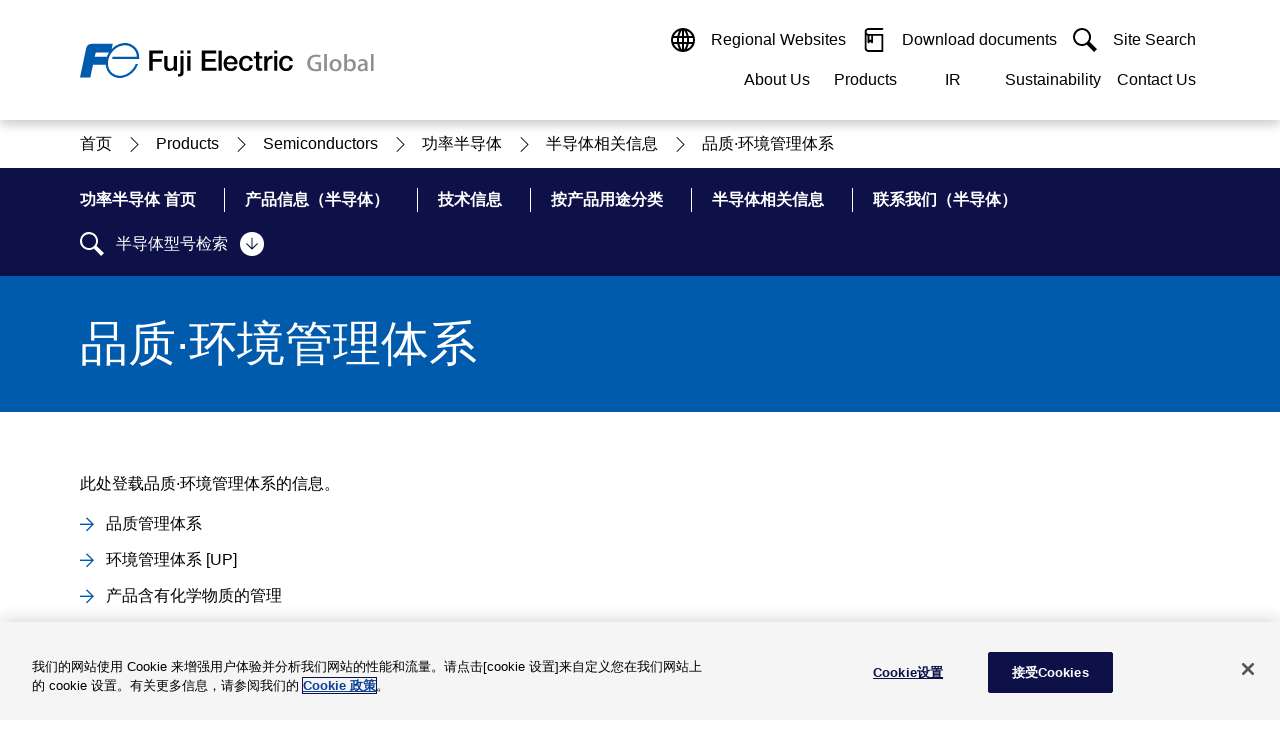

--- FILE ---
content_type: text/html; charset=UTF-8
request_url: https://www.fujielectric.com/products/cn_semiconductors_devices/semiconductor/product_series/qeg.html
body_size: 11717
content:
<!DOCTYPE html>
<html lang="zh-hans">

<head>
  <meta charset="UTF-8" />
  <meta http-equiv="X-UA-Compatible" content="IE=edge" />
  <meta name="viewport" content="width=device-width, initial-scale=1.0" />


  
    <!-- fujielectric.com に対する OneTrust Cookie 同意通知の始点 -->
<script type="text/javascript" src="https://cdn.cookielaw.org/consent/f54c8b50-7402-4732-927c-7d70ca16d44e/OtAutoBlock.js" ></script>
<script src="https://cdn.cookielaw.org/scripttemplates/otSDKStub.js" data-document-language="true" type="text/javascript" charset="UTF-8" data-domain-script="f54c8b50-7402-4732-927c-7d70ca16d44e" ></script>
<script type="text/javascript">
function OptanonWrapper() { }
</script>
<!-- fujielectric.com に対する OneTrust Cookie 同意通知の終点 -->
  

  
    <!-- Google Tag Manager -->
<script>(function(w,d,s,l,i){w[l]=w[l]||[];w[l].push({'gtm.start':
new Date().getTime(),event:'gtm.js'});var f=d.getElementsByTagName(s)[0],
j=d.createElement(s),dl=l!='dataLayer'?'&l='+l:'';j.async=true;j.src=
'https://www.googletagmanager.com/gtm.js?id='+i+dl;f.parentNode.insertBefore(j,f);
})(window,document,'script','dataLayer','GTM-KSPXQHT');</script>
<!-- End Google Tag Manager -->
  

  
  
    <!-- WOVN Script -->
<script src="https://j.wovn.io/1" data-wovnio="key=l4KF3X&amp;defaultLang=en&amp;currentLang=en&amp;urlPattern=path&amp;backend=true&amp;langParamName=wovn&amp;backendVersion=WOVN.proxy_0.24.5" async=""></script>
  
  

  <title>功率半导体  品质·环境管理体系 | Fuji Electric Global</title>
  <link rel="icon" href="/ics/res/img/favicon/favicon.ico" sizes="any" />
  <link rel="icon" href="/ics/res/img/favicon/icon.svg" type="image/svg+xml" />
  <link rel="stylesheet" href="/ics/res/main.css?v=20250508" />

  <meta name="keywords" content="富士电机,功率半导体,半导体,品质,环境" />
  <meta name="description" content="介绍富士电机 功率半导体的品质·环境管理体系。" />
  <meta name="pf:last_modified" content="2024-03-13" />

  <link rel="canonical" href="https://www.fujielectric.com/products/cn_semiconductors_devices/semiconductor/product_series/qeg.html" />

  <!-- ogp /-->
  <meta property="og:title" content="功率半导体  品质·环境管理体系 | Fuji Electric Global" />
  <meta property="og:type" content="article" />
  <meta property="og:url" content="https://www.fujielectric.com/products/cn_semiconductors_devices/semiconductor/product_series/qeg.html" />
  <meta property="og:image" content="https://www.fujielectric.com/ics/res/img/ogp/ogp-global.png" />
  <meta property="og:site_name" content="富士电机(中国)有限公司" />
  <meta property="og:description" content="介绍富士电机 功率半导体的品质·环境管理体系。" />

  

  

  
  
  
  

  
</head>

<body>







  
    
      <header class="comp-header">
  <div class="comp-header__wrapper">
    <div class="comp-header__container">
      <div class="comp-header__contents">
        <div class="comp-header__item">
          <div class="comp-header__logo">
            <a class="comp-header__logo-link" href="/">
              <img src="/ics/res/img/header/cmn_logo_fujielectric_en.svg" alt="Fuji Electric Global" />
            </a>
            <a class="comp-header__jump" href="#main"><span>Skip navigation menu</span></a>
          </div>
        </div>
      </div>
      <div class="comp-header__contents">
        <div class="comp-header__item">
          <div class="comp-gnav-menu tb-sp-only">
            <button class="comp-gnav-menu__button" type="button">
              <div class="comp-gnav-menu__button-contents">
                <img src="/ics/res/img/icons/icon_menu.svg" alt="" />
                <span>menu</span>
              </div>
              <div class="comp-gnav-menu__button-contents">
                <img src="/ics/res/img/icons/icon_close-01.svg" alt="" />
                <span>close</span>
              </div>
            </button>
          </div>
          <div class="comp-gnav">
            <div class="comp-gnav__wrapper">
              <div class="comp-gnav__container">
                <div class="comp-gnav__content">
                  <ul class="comp-gnav__list comp-gnav__site">
                    <li class="comp-gnav__list-item">
                      <button type="button" class="comp-gnav__button">
                        <img class="elem-icon" src="/ics/res/img/icons/icon_language.svg" alt="" />
                        <span class="comp-gnav__button-txt sp-style-box"> Regional Websites </span>
                        <div class="elem-icon__switch toggle tb-sp-only">
                          <img class="elem-icon" src="/ics/res/img/icons/icon_plus.svg" alt="" />
                          <img class="elem-icon" src="/ics/res/img/icons/icon_minus.svg" alt="" />
                        </div>
                      </button>
                      <div class="comp-gnav__drop global">
                        <div class="comp-gnav__drop-container">
                          <h6 class="elem-heading lv6 bold" data-color="" data-align="">
                            <div class="elem-heading__txt">
                              <span>Regional Websites</span>
                            </div>
                          </h6>
                          <div class="comp-divide" data-divide="2" data-divide-sp="">
                            <div class="comp-divide__content">
                              <div class="comp-divide" data-divide="2" data-divide-sp="">
                                <div class="comp-divide__content">
                                  <strong class="elem-catch normal bold" data-color="" data-color-base="" data-align="left" id="">
                                    <div class="elem-catch__txt">
                                      <span>Americas</span>
                                    </div>
                                  </strong>
                                  <div class="elem-list">
                                    <ul class="elem-list__ul" data-divide="1" data-divide-sp="2">
                                      <li class="elem-list__item">
                                        <div class="elem-list__item-content">
                                          <a class="elem-link" href="https://americas.fujielectric.com/" target="_blank" rel="noopener noreferrer">
                                            <p class="elem-paragraph" data-align="">
                                              <span>USA</span>
                                              <span class="elem-icon-set">
                                                <i class="elem-icon size-24 size-14 icon_blank-01" data-color=""></i>
                                              </span>
                                            </p>
                                          </a>
                                        </div>
                                      </li>
                                    </ul>
                                  </div>
                                </div>
                                <div class="comp-divide__content">
                                  <strong class="elem-catch normal bold" data-color="" data-color-base="" data-align="left" id="">
                                    <div class="elem-catch__txt">
                                      <span>Europe</span>
                                    </div>
                                  </strong>
                                  <div class="elem-list">
                                    <ul class="elem-list__ul" data-divide="1" data-divide-sp="2">
                                      <li class="elem-list__item">
                                        <div class="elem-list__item-content">
                                          <a class="elem-link" href="https://www.fujielectric.fr/en" target="_blank" rel="noopener noreferrer">
                                            <p class="elem-paragraph" data-align="">
                                              <span>France</span>
                                              <span class="elem-icon-set">
                                                <i class="elem-icon size-24 size-14 icon_blank-01" data-color=""></i>
                                              </span>
                                            </p>
                                          </a>
                                        </div>
                                      </li>
                                      <li class="elem-list__item">
                                        <div class="elem-list__item-content">
                                          <a class="elem-link" href="https://www.fujielectric-europe.com/" target="_blank" rel="noopener noreferrer">
                                            <p class="elem-paragraph" data-align="">
                                              <span>Germany</span>
                                              <span class="elem-icon-set">
                                                <i class="elem-icon size-24 size-14 icon_blank-01" data-color=""></i>
                                              </span>
                                            </p>
                                          </a>
                                        </div>
                                      </li>
                                    </ul>
                                  </div>
                                </div>
                              </div>
                            </div>
                            <div class="comp-divide__content">
                              <strong class="elem-catch normal bold" data-color="" data-color-base="" data-align="left" id="">
                                <div class="elem-catch__txt">
                                  <span>Asia</span>
                                </div>
                              </strong>
                              <div class="elem-list">
                                <ul class="elem-list__ul" data-divide="3" data-divide-sp="2">
                                  <li class="elem-list__item">
                                    <div class="elem-list__item-content">
                                      <a class="elem-link" href="https://www.fujielectric.com.cn/" target="_blank" rel="noopener noreferrer">
                                        <p class="elem-paragraph" data-align="">
                                          <span>China</span>
                                          <span class="elem-icon-set">
                                            <i class="elem-icon size-24 size-14 icon_blank-01" data-color=""></i>
                                          </span>
                                        </p>
                                      </a>
                                    </div>
                                  </li>
                                  <li class="elem-list__item">
                                    <div class="elem-list__item-content">
                                      <a class="elem-link" href="https://www.fujielectric.co.jp/" target="_blank" rel="noopener noreferrer">
                                        <p class="elem-paragraph" data-align="">
                                          <span>Japan</span>
                                          <span class="elem-icon-set">
                                            <i class="elem-icon size-24 size-14 icon_blank-01" data-color=""></i>
                                          </span>
                                        </p>
                                      </a>
                                    </div>
                                  </li>
                                  <li class="elem-list__item">
                                    <div class="elem-list__item-content">
                                      <a class="elem-link" href="https://www.sg.fujielectric.com/" target="_blank" rel="noopener noreferrer">
                                        <p class="elem-paragraph" data-align="">
                                          <span>Singapore</span>
                                          <span class="elem-icon-set">
                                            <i class="elem-icon size-24 size-14 icon_blank-01" data-color=""></i>
                                          </span>
                                        </p>
                                      </a>
                                    </div>
                                  </li>
                                  <li class="elem-list__item">
                                    <div class="elem-list__item-content">
                                      <a class="elem-link" href="https://www.hk.fujielectric.com/en/" target="_blank" rel="noopener noreferrer">
                                        <p class="elem-paragraph" data-align="">
                                          <span>Hong Kong</span>
                                          <span class="elem-icon-set">
                                            <i class="elem-icon size-24 size-14 icon_blank-01" data-color=""></i>
                                          </span>
                                        </p>
                                      </a>
                                    </div>
                                  </li>
                                  <li class="elem-list__item">
                                    <div class="elem-list__item-content">
                                      <a class="elem-link" href="https://www.fujielectric.co.kr/" target="_blank" rel="noopener noreferrer">
                                        <p class="elem-paragraph" data-align="">
                                          <span>Korea</span>
                                          <span class="elem-icon-set">
                                            <i class="elem-icon size-24 size-14 icon_blank-01" data-color=""></i>
                                          </span>
                                        </p>
                                      </a>
                                    </div>
                                  </li>
                                  <li class="elem-list__item">
                                    <div class="elem-list__item-content">
                                      <a class="elem-link" href="https://www.fujielectric.com.tw/Page/Home/Index.aspx" target="_blank" rel="noopener noreferrer">
                                        <p class="elem-paragraph" data-align="">
                                          <span>Taiwan</span>
                                          <span class="elem-icon-set">
                                            <i class="elem-icon size-24 size-14 icon_blank-01" data-color=""></i>
                                          </span>
                                        </p>
                                      </a>
                                    </div>
                                  </li>
                                  <li class="elem-list__item">
                                    <div class="elem-list__item-content">
                                      <a class="elem-link" href="https://www.india.fujielectric.com/" target="_blank" rel="noopener noreferrer">
                                        <p class="elem-paragraph" data-align="">
                                          <span>India</span>
                                          <span class="elem-icon-set">
                                            <i class="elem-icon size-24 size-14 icon_blank-01" data-color=""></i>
                                          </span>
                                        </p>
                                      </a>
                                    </div>
                                  </li>
                                  <li class="elem-list__item">
                                    <div class="elem-list__item-content">
                                      <a class="elem-link" href="https://www.my.fujielectric.com/en/" target="_blank" rel="noopener noreferrer">
                                        <p class="elem-paragraph" data-align="">
                                          <span>Malaysia</span>
                                          <span class="elem-icon-set">
                                            <i class="elem-icon size-24 size-14 icon_blank-01" data-color=""></i>
                                          </span>
                                        </p>
                                      </a>
                                    </div>
                                  </li>
                                  <li class="elem-list__item">
                                    <div class="elem-list__item-content">
                                      <a class="elem-link" href="https://www.th.fujielectric.com/en/" target="_blank" rel="noopener noreferrer">
                                        <p class="elem-paragraph" data-align="">
                                          <span>Thailand</span>
                                          <span class="elem-icon-set">
                                            <i class="elem-icon size-24 size-14 icon_blank-01" data-color=""></i>
                                          </span>
                                        </p>
                                      </a>
                                    </div>
                                  </li>
                                  <li class="elem-list__item">
                                    <div class="elem-list__item-content">
                                      <a class="elem-link" href="https://www.id.fujielectric.com/" target="_blank" rel="noopener noreferrer">
                                        <p class="elem-paragraph" data-align="">
                                          <span>Indonesia</span>
                                          <span class="elem-icon-set">
                                            <i class="elem-icon size-24 size-14 icon_blank-01" data-color=""></i>
                                          </span>
                                        </p>
                                      </a>
                                    </div>
                                  </li>
                                  <li class="elem-list__item">
                                    <div class="elem-list__item-content">
                                      <a class="elem-link" href="https://www.ph.fujielectric.com/" target="_blank" rel="noopener noreferrer">
                                        <p class="elem-paragraph" data-align="">
                                          <span>Philippines</span>
                                          <span class="elem-icon-set">
                                            <i class="elem-icon size-24 size-14 icon_blank-01" data-color=""></i>
                                          </span>
                                        </p>
                                      </a>
                                    </div>
                                  </li>
                                  <li class="elem-list__item">
                                    <div class="elem-list__item-content">
                                      <a class="elem-link" href="https://www.vn.fujielectric.com/en/" target="_blank" rel="noopener noreferrer">
                                        <p class="elem-paragraph" data-align="">
                                          <span>Vietnam</span>
                                          <span class="elem-icon-set">
                                            <i class="elem-icon size-24 size-14 icon_blank-01" data-color=""></i>
                                          </span>
                                        </p>
                                      </a>
                                    </div>
                                  </li>
                                </ul>
                              </div>
                            </div>
                          </div>
                          <button class="comp-gnav__drop-close">
                            <img class="elem-icon size-14" src="/ics/res/img/icons/icon_close-02.svg" alt="" />
                            <span>close</span>
                          </button>
                        </div>
                      </div>
                    </li>
                    <li class="comp-gnav__list-item">
                      <a class="comp-gnav__button" href="https://felib.fujielectric.co.jp/en" target="_blank" rel="noopener noreferrer">
                        <img class="elem-icon" src="/ics/res/img/icons/icon_book.svg" alt="" />
                        <span class="comp-gnav__button-txt sp-style-box">Download documents</span>
                        <img class="elem-icon tb-sp-only" src="/ics/res/img/icons/icon_blank-02.svg" alt="" />
                      </a>
                    </li>
                    <li class="comp-gnav__list-item sp-already-open">
                      <button type="button" class="comp-gnav__button">
                        <img class="elem-icon" src="/ics/res/img/icons/icon_search-01.svg" alt="" />
                        <span class="comp-gnav__button-txt sp-style-box">Site Search</span>
                        <div class="elem-icon__switch toggle tb-sp-only">
                          <img class="elem-icon" src="/ics/res/img/icons/icon_plus.svg" alt="" />
                          <img class="elem-icon" src="/ics/res/img/icons/icon_minus.svg" alt="" />
                        </div>
                      </button>
                      <div id="top-search" class="comp-gnav__drop">
                        <div class="comp-gnav__drop-container">
                          <label for="site-search">
                            <strong class="elem-catch lv6 bold" data-color="" data-color-base="" data-align="left">
                              <div class="elem-catch__txt"><span>Fuji Electric Site Search</span></div>
                            </strong>
                          </label>
                          <div class="elem-search">
                            <form action="/search/">
                              <div class="elem-search__wrapper">
                                <div class="elem-search__container" data-divide="flex-nowrap-grow-first" data-divide-sp="flex-nowrap-grow-first">
                                  <div class="elem-search__content">
                                    <input class="elem-search__input" type="search" name="search-name" id="site-search" placeholder="" />
                                  </div>
                                  <div class="elem-search__content">
                                    <button class="elem-search__button" type="submit">
                                      <i class="elem-icon icon_search-02" data-color="white"></i>
                                      <span class="elem-search__button-txt">Search</span>
                                    </button>
                                  </div>
                                </div>
                              </div>
                            </form>
                          </div>
                          <button class="comp-gnav__drop-close">
                            <img class="elem-icon size-14" src="/ics/res/img/icons/icon_close-02.svg" alt="" />
                            <span>close</span>
                          </button>
                        </div>
                      </div>
                    </li>
                  </ul>
                </div>
                <div class="comp-gnav__content">
                  <ul class="comp-gnav__list comp-gnav__category">
                    <li class="comp-gnav__list-item">
                      <button type="button" class="comp-gnav__button">
                        <span class="comp-gnav__button-txt">About Us</span>
                        <div class="elem-icon__switch toggle tb-sp-only">
                          <img class="elem-icon" src="/ics/res/img/icons/icon_plus.svg" alt="" />
                          <img class="elem-icon" src="/ics/res/img/icons/icon_minus.svg" alt="" />
                        </div>
                      </button>
                      <div class="comp-gnav__modal">
                        <div class="comp-gnav__modal-container">
                          <div class="comp-gnav__modal-head pc-only">
                            <h2 class="elem-heading lv2">
                              <div class="elem-heading__txt">
                                <span>About Us</span>
                              </div>
                            </h2>
                            <a class="elem-link-button__link" data-color="" href="/about/">
                              <span>About Us Top</span>
                              <div class="elem-icon__switch align-right invert">
                                <img class="elem-icon" src="/ics/res/img/icons/icon_arrow-right-02.svg" alt="" />
                                <img class="elem-icon" src="/ics/res/img/icons/icon_arrow-right-01.svg" alt="" />
                              </div>
                            </a>
                          </div>
                          <div class="comp-gnav__modal-body">
                            <ul data-divide="4" data-divide-sp="1">
                              <li class="sp-only">
                                <a class="sp-only-flex-rev" href="/about/">
                                  <img class="elem-icon size-14" src="/ics/res/img/icons/icon_arrow-right_simple.svg" alt="" />
                                  <span>About Us Top</span>
                                </a>
                              </li>
                              <li class="">
                                <a class="sp-only-flex-rev" href="/about/message/">
                                  <img class="elem-icon size-14" src="/ics/res/img/icons/icon_arrow-right_simple.svg" alt="" />
                                  <span>Message</span>
                                </a>
                              </li>
                              <li class="">
                                <a class="sp-only-flex-rev" href="/about/company/data.html">
                                  <img class="elem-icon size-14" src="/ics/res/img/icons/icon_arrow-right_simple.svg" alt="" />
                                  <span>Corporate Data</span>
                                </a>
                              </li>
                              <li class="">
                                <a class="sp-only-flex-rev" href="/about/#think">
                                  <img class="elem-icon size-14" src="/ics/res/img/icons/icon_arrow-right_simple.svg" alt="" />
                                  <span>Management Strategy</span>
                                </a>
                              </li>
                              <li class="">
                                <a class="sp-only-flex-rev" href="/about/business/">
                                  <img class="elem-icon size-14" src="/ics/res/img/icons/icon_arrow-right_simple.svg" alt="" />
                                  <span>Our Businesses</span>
                                </a>
                              </li>
                              <li class="">
                                <a class="sp-only-flex-rev" href="/about/technology/">
                                  <img class="elem-icon size-14" src="/ics/res/img/icons/icon_arrow-right_simple.svg" alt="" />
                                  <span>Research & Development</span>
                                </a>
                              </li>
                            </ul>
                            <button type="button" class="comp-gnav__modal-close pc-only">
                              <img class="elem-icon size-14" src="/ics/res/img/icons/icon_close-02.svg" alt="" />
                              <span>close</span>
                            </button>
                          </div>
                        </div>
                      </div>
                    </li>
                    <li class="comp-gnav__list-item">
                      <button type="button" class="comp-gnav__button">
                        <span class="comp-gnav__button-txt">Products</span>
                        <div class="elem-icon__switch toggle tb-sp-only">
                          <img class="elem-icon" src="/ics/res/img/icons/icon_plus.svg" alt="" />
                          <img class="elem-icon" src="/ics/res/img/icons/icon_minus.svg" alt="" />
                        </div>
                      </button>
                      <div class="comp-gnav__modal">
                        <div class="comp-gnav__modal-container">
                          <div class="comp-gnav__modal-head pc-only">
                            <h2 class="elem-heading lv2">
                              <div class="elem-heading__txt">
                                <span>Products &amp; Solutions</span>
                              </div>
                            </h2>
                            <a class="elem-link-button__link" data-color="" href="/products/">
                              <span>Products &amp; Solutions Top</span>
                              <div class="elem-icon__switch align-right invert">
                                <img class="elem-icon" src="/ics/res/img/icons/icon_arrow-right-02.svg" alt="" />
                                <img class="elem-icon" src="/ics/res/img/icons/icon_arrow-right-01.svg" alt="" />
                              </div>
                            </a>
                          </div>
                          <div class="comp-gnav__modal-body">
                            <ul data-divide="4" data-divide-sp="1">
                              <li class="sp-only">
                                <a class="sp-only-flex-rev" href="/products/">
                                  <img class="elem-icon size-14" src="/ics/res/img/icons/icon_arrow-right_simple.svg" alt="" />
                                  <span>Products &amp; Solutions Top</span>
                                </a>
                              </li>
                              <li class="">
                                <a class="sp-only-flex-rev" href="/products/drives_inverters/">
                                  <img class="elem-icon size-14" src="/ics/res/img/icons/icon_arrow-right_simple.svg" alt="" />
                                  <span>Drives &amp; Controls</span>
                                </a>
                              </li>
                              <li class="">
                                <a class="sp-only-flex-rev" href="/products/power_supply/">
                                  <img class="elem-icon size-14" src="/ics/res/img/icons/icon_arrow-right_simple.svg" alt="" />
                                  <span>UPS &amp; Industrial Power Supply</span>
                                </a>
                              </li>
                              <li class="">
                                <a class="sp-only-flex-rev" href="/products/sensors_measurements/">
                                  <img class="elem-icon size-14" src="/ics/res/img/icons/icon_arrow-right_simple.svg" alt="" />
                                  <span>Sensors &amp; Measurements</span>
                                </a>
                              </li>
                              <li class="">
                                <a class="sp-only-flex-rev" href="/products/energy_management/">
                                  <img class="elem-icon size-14" src="/ics/res/img/icons/icon_arrow-right_simple.svg" alt="" />
                                  <span>Energy Management</span>
                                </a>
                              </li>
                              <li class="">
                                <a class="sp-only-flex-rev" href="/products/factory_automation/index.html">
                                  <img class="elem-icon size-14" src="/ics/res/img/icons/icon_arrow-right_simple.svg" alt="" />
                                  <span>Monitoring &amp; Control System</span>
                                </a>
                              </li>
                              <li class="">
                                <a class="sp-only-flex-rev" href="/products/distributions_controls/index.html">
                                  <img class="elem-icon size-14" src="/ics/res/img/icons/icon_arrow-right_simple.svg" alt="" />
                                  <span>Distributions &amp; Controls</span>
                                </a>
                              </li>
                              <li class="">
                                <a class="sp-only-flex-rev" href="/products/transmission_distribution/index.html">
                                  <img class="elem-icon size-14" src="/ics/res/img/icons/icon_arrow-right_simple.svg" alt="" />
                                  <span>Transmission &amp; Distribution</span>
                                </a>
                              </li>
                              <li class="">
                                <a class="sp-only-flex-rev" href="/products/social_infrastructure/index.html">
                                  <img class="elem-icon size-14" src="/ics/res/img/icons/icon_arrow-right_simple.svg" alt="" />
                                  <span>Transit System</span>
                                </a>
                              </li>
                              <li class="">
                                <a class="sp-only-flex-rev" href="/products/semiconductors_devices/semiconductor/">
                                  <img class="elem-icon size-14" src="/ics/res/img/icons/icon_arrow-right_simple.svg" alt="" />
                                  <span>Semiconductors</span>
                                </a>
                              </li>
                              <li class="">
                                <a class="sp-only-flex-rev" href="/products/energy/">
                                  <img class="elem-icon size-14" src="/ics/res/img/icons/icon_arrow-right_simple.svg" alt="" />
                                  <span>Energy</span>
                                </a>
                              </li>
                              <li class="">
                                <a class="sp-only-flex-rev" href="/products/food/">
                                  <img class="elem-icon size-14" src="/ics/res/img/icons/icon_arrow-right_simple.svg" alt="" />
                                  <span>Food and Beverage Distribution</span>
                                </a>
                              </li>
                              <li class="">
                                <a class="sp-only-flex-rev" href="/products/service/index.html">
                                  <img class="elem-icon size-14" src="/ics/res/img/icons/icon_arrow-right_simple.svg" alt="" />
                                  <span>Service &amp; Equipment Upgrades</span>
                                </a>
                              </li>
                              <li class="">
                                <a class="sp-only-flex-rev" href="/products/#solution">
                                  <img class="elem-icon size-14" src="/ics/res/img/icons/icon_arrow-right_simple.svg" alt="" />
                                  <span>Solutions</span>
                                </a>
                              </li>
                            </ul>
                            <button type="button" class="comp-gnav__modal-close pc-only">
                              <img class="elem-icon size-14" src="/ics/res/img/icons/icon_close-02.svg" alt="" />
                              <span>close</span>
                            </button>
                          </div>
                        </div>
                      </div>
                    </li>
                    <li class="comp-gnav__list-item">
                      <button type="button" class="comp-gnav__button">
                        <span class="comp-gnav__button-txt">IR</span>
                        <div class="elem-icon__switch toggle tb-sp-only">
                          <img class="elem-icon" src="/ics/res/img/icons/icon_plus.svg" alt="" />
                          <img class="elem-icon" src="/ics/res/img/icons/icon_minus.svg" alt="" />
                        </div>
                      </button>
                      <div class="comp-gnav__modal">
                        <div class="comp-gnav__modal-container">
                          <div class="comp-gnav__modal-head pc-only">
                            <h2 class="elem-heading lv2">
                              <div class="elem-heading__txt">
                                <span>Investor Relations</span>
                              </div>
                            </h2>
                            <a class="elem-link-button__link" data-color="" href="/ir/">
                              <span>IR Top</span>
                              <div class="elem-icon__switch align-right invert">
                                <img class="elem-icon" src="/ics/res/img/icons/icon_arrow-right-02.svg" alt="" />
                                <img class="elem-icon" src="/ics/res/img/icons/icon_arrow-right-01.svg" alt="" />
                              </div>
                            </a>
                          </div>
                          <div class="comp-gnav__modal-body">
                            <ul data-divide="4" data-divide-sp="1">
                              <li class="sp-only">
                                <a class="sp-only-flex-rev" href="/ir/">
                                  <img class="elem-icon size-14" src="/ics/res/img/icons/icon_arrow-right_simple.svg" alt="" />
                                  <span>IR Top</span>
                                </a>
                              </li>
                              <li class="">
                                <a class="sp-only-flex-rev" href="/ir/policy/">
                                  <img class="elem-icon size-14" src="/ics/res/img/icons/icon_arrow-right_simple.svg" alt="" />
                                  <span>Management Information</span>
                                </a>
                              </li>
                              <li class="">
                                <a class="sp-only-flex-rev" href="/ir/library/">
                                  <img class="elem-icon size-14" src="/ics/res/img/icons/icon_arrow-right_simple.svg" alt="" />
                                  <span>IR Information</span>
                                </a>
                              </li>
                              <li class="">
                                <a class="sp-only-flex-rev" href="/ir/finance/">
                                  <img class="elem-icon size-14" src="/ics/res/img/icons/icon_arrow-right_simple.svg" alt="" />
                                  <span>Financial Data</span>
                                </a>
                              </li>
                              <li class="">
                                <a class="sp-only-flex-rev" href="/ir/stock/">
                                  <img class="elem-icon size-14" src="/ics/res/img/icons/icon_arrow-right_simple.svg" alt="" />
                                  <span>Stocks and Bonds</span>
                                </a>
                              </li>
                            </ul>
                            <button type="button" class="comp-gnav__modal-close pc-only">
                              <img class="elem-icon size-14" src="/ics/res/img/icons/icon_close-02.svg" alt="" />
                              <span>close</span>
                            </button>
                          </div>
                        </div>
                      </div>
                    </li>
                    <li class="comp-gnav__list-item">
                      <button type="button" class="comp-gnav__button">
                        <span class="comp-gnav__button-txt">Sustainability</span>
                        <div class="elem-icon__switch toggle tb-sp-only">
                          <img class="elem-icon" src="/ics/res/img/icons/icon_plus.svg" alt="" />
                          <img class="elem-icon" src="/ics/res/img/icons/icon_minus.svg" alt="" />
                        </div>
                      </button>
                      <div class="comp-gnav__modal">
                        <div class="comp-gnav__modal-container">
                          <div class="comp-gnav__modal-head pc-only">
                            <h2 class="elem-heading lv2">
                              <div class="elem-heading__txt">
                                <span>Sustainability</span>
                              </div>
                            </h2>
                            <a class="elem-link-button__link" data-color="" href="/csr/">
                              <span>Sustainability Top</span>
                              <div class="elem-icon__switch align-right invert">
                                <img class="elem-icon" src="/ics/res/img/icons/icon_arrow-right-02.svg" alt="" />
                                <img class="elem-icon" src="/ics/res/img/icons/icon_arrow-right-01.svg" alt="" />
                              </div>
                            </a>
                          </div>
                          <div class="comp-gnav__modal-body">
                            <ul data-divide="4" data-divide-sp="1">
                              <li class="sp-only">
                                <a class="sp-only-flex-rev" href="/csr/">
                                  <img class="elem-icon size-14" src="/ics/res/img/icons/icon_arrow-right_simple.svg" alt="" />
                                  <span>Sustainability Top</span>
                                </a>
                              </li>
                              <li class="">
                                <a class="sp-only-flex-rev" href="/csr/material-issues/material-issues.html">
                                  <img class="elem-icon size-14" src="/ics/res/img/icons/icon_arrow-right_simple.svg" alt="" />
                                  <span>Materiality</span>
                                </a>
                              </li>
                              <li class="">
                                <a class="sp-only-flex-rev" href="/csr/global_environment/environment01/management_02_02.html">
                                  <img class="elem-icon size-14" src="/ics/res/img/icons/icon_arrow-right_simple.svg" alt="" />
                                  <span>Environmental Vision 2050</span>
                                </a>
                              </li>
                              <li class="">
                                <a class="sp-only-flex-rev" href="/csr/global_environment/">
                                  <img class="elem-icon size-14" src="/ics/res/img/icons/icon_arrow-right_simple.svg" alt="" />
                                  <span>Environment</span>
                                </a>
                              </li>
                              <li class="">
                                <a class="sp-only-flex-rev" href="/csr/social/">
                                  <img class="elem-icon size-14" src="/ics/res/img/icons/icon_arrow-right_simple.svg" alt="" />
                                  <span>Society</span>
                                </a>
                              </li>
                              <li class="">
                                <a class="sp-only-flex-rev" href="/csr/governance/">
                                  <img class="elem-icon size-14" src="/ics/res/img/icons/icon_arrow-right_simple.svg" alt="" />
                                  <span>Governance</span>
                                </a>
                              </li>
                            </ul>
                            <button type="button" class="comp-gnav__modal-close pc-only">
                              <img class="elem-icon size-14" src="/ics/res/img/icons/icon_close-02.svg" alt="" />
                              <span>close</span>
                            </button>
                          </div>
                        </div>
                      </div>
                    </li>
                    <li class="comp-gnav__list-item"><a href="/contact/">
                      <button type="button" class="comp-gnav__button">
                        <span class="comp-gnav__button-txt">Contact Us</span>
                        <div class="elem-icon__switch toggle tb-sp-only">
                          <img class="elem-icon" src="/ics/res/img/icons/icon_plus.svg" alt="" />
                          <img class="elem-icon" src="/ics/res/img/icons/icon_minus.svg" alt="" />
                        </div>
                      </button></a>
                    </li>
                  </ul>
                </div>
              </div>
            </div>
          </div>
        </div>
      </div>
    </div>
  </div>
</header>
<button class="comp-gnav-bg" type="button"></button>
    
    
  


<main id="main">
  
  

<section
class="comp-section pc-only"
data-color=""
data-type="breadcrumb"
>
<!-- comp-main-contents -->
<div class="comp-main-contents" data-width="">
  <div class="comp-main-contents__container" data-type="">
    <div class="comp-main-contents__content" data-align="">


        <!-- elements area -->
      <ul class="comp-breadcrumb__list">

  
  
    
      
        
        
          
  
    
    
      
        
          
          
          
  
    
    
      
        
          
          
          
  
    
    
      
        
        
          
          
            
            <li class="comp-breadcrumb__list-item">
              <a href="/">
                <span>首页</span>
              </a>
            </li>
            
            
            
          
            
            
            
            <li class="comp-breadcrumb__list-item">
              <a href="/products/">
                
                  
                  
                <span>Products</span>
                  
                
              </a>
            </li>
            
            
          
        
      
    
  
  
    
    
      <li class="comp-breadcrumb__list-item">
        <a href="/products/semiconductors_devices/index.html">
          <span>Semiconductors</span>
        </a>
      </li>
    
  

        
        
      
    
  
  
    
    
      <li class="comp-breadcrumb__list-item">
        <a href="/products/cn_semiconductors_devices/semiconductor/index.html">
          <span>&#21151;&#29575;&#21322;&#23548;&#20307;</span>
        </a>
      </li>
    
  

        
        
      
    
  
  
    
    
      <li class="comp-breadcrumb__list-item">
        <a href="/products/cn_semiconductors_devices/semiconductor/product_series/information.html">
          <span>&#21322;&#23548;&#20307;&#30456;&#20851;&#20449;&#24687;</span>
        </a>
      </li>
    
  

      
      
    
  


  
  
        <li class="comp-breadcrumb__list-item">
          <a>
            <span>&#21697;&#36136;&#183;&#29615;&#22659;&#31649;&#29702;&#20307;&#31995;</span>
          </a>
        </li>
  

      </ul>

  


  


  


  

      <!-- elements area -->
    </div>
  </div>
</div>
<!-- comp-main-contents -->
</section>
  <!-- main contents area -->

  




































  
    
      
        
        
          
        
      
    
    
  

  
    
      
        

<nav class="comp-local-nav">
    <div class="comp-local-nav__position-holder">
        <div class="comp-local-nav__wrapper">
            <div class="comp-local-nav__container pc-tb-only" data-divide="flex" data-divide-sp="flex" data-justify=""
                 data-justify-sp="" data-align-items="center" data-align-items-sp="center">
                <div class="comp-local-nav__content">
                    <a class="comp-local-nav__link bold" href="/products/cn_semiconductors_devices/semiconductor/">
                        <span>功率半导体 首页</span>
                    </a>
                </div>
                <div class="comp-local-nav__content">
                    <button class="comp-local-nav__heading-button" type="button">
                        <span>产品信息（半导体）</span>
                    </button>
                </div>
                <div class="comp-local-nav__content">
                    <button class="comp-local-nav__heading-button" type="button">
                        <span>技术信息</span>
                    </button>
                </div>
                <div class="comp-local-nav__content">
                    <button class="comp-local-nav__heading-button" type="button">
                        <span>按产品用途分类</span>
                    </button>
                </div>
                <div class="comp-local-nav__content">
                    <button class="comp-local-nav__heading-button" type="button">
                        <span>半导体相关信息</span>
                    </button>
                </div>
                <div class="comp-local-nav__content auto-grow">
                    <button class="comp-local-nav__heading-button" type="button">
                        <span>联系我们（半导体）</span>
                    </button>
                </div>
                <div class="comp-local-nav__content">
                    <a class="comp-local-nav__link" href="/products/cn_semiconductors_devices/semiconductor/#mtsearch">
                        <i class="elem-icon icon_search-01" data-color="white"></i>
                        <span>半导体型号检索</span>
                        <i class="elem-icon icon_arrow-under" data-color="white"></i>
                    </a>
                </div>
            </div>
            <div class="comp-local-nav__container sp-only" data-divide="1" data-divide-sp="1" data-justify=""
                 data-justify-sp="" data-align-items="center" data-align-items-sp="center">
                <div class="comp-local-nav__content">
                    <button class="comp-local-nav__button bold" data-width="" data-width-sp="full" type="button">
                        <span>menu</span>
                        <i class="elem-icon size-14 icon_arrow-under" data-color="white"></i>
                    </button>
                </div>
            </div>
        </div>
        <div class="comp-local-nav__modal" data-color="base-03">
            <div class="comp-sc-nav">
                <div class="comp-sc-nav__wrapper" data-width="full-sp">
                    <div class="comp-sc-nav__container">
                        <div class="comp-sc-nav__content">
                            <a class="comp-sc-nav__button" href="/products/cn_semiconductors_devices/semiconductor/">
                                <span>功率半导体 首页</span>
                                <i class="elem-icon icon_arrow-right_simple"></i>
                            </a>
                        </div>
                        <div class="comp-sc-nav__content">
                            <ul class="comp-sc-nav__list">
                                <li class="comp-sc-nav__list-item">
                                    <button class="comp-sc-nav__button" type="button">
                                        <span>产品信息（半导体）</span>
                                        <div class="elem-icon__switch toggle sp-only">
                                            <i class="elem-icon icon_plus"></i>
                                            <i class="elem-icon icon_minus"></i>
                                        </div>
                                        <i class="elem-icon icon_arrow-under pc-tb-only" data-color=""></i>
                                    </button>
                                    <div class="comp-sc-nav__window" data-color="base-03">
                                        <div class="comp-sc-nav__window-wrapper" data-width="full-sp">
                                            <div class="comp-sc-nav__window-container">
                                                <div class="comp-sc-nav__window-content">
                                                    <button class="comp-sc-nav__close pc-tb-only">
                                                        <i class="elem-icon size-14 icon_close-02" data-color="dark"></i>
                                                        <span>close</span>
                                                    </button>


                                                    <strong class="elem-catch lv4 bold pc-tb-only" data-color=""
                                                            data-color-base="" data-align="left">
                                                        <div class="elem-catch__txt">
                                                                <span>产品信息（半导体）</span>
                                                        </div>
                                                    </strong>

                                                    <div class="comp-sc-nav__divide" data-divide="4" data-divide-sp="1">
                                                        <div class="comp-sc-nav__divide-content">
                                                            <div class="comp-sc-nav__divide-item">
                                                                <a class="comp-sc-nav__catch-link"
                                                                   href="/products/cn_semiconductors_devices/semiconductor/product_series/model_power_modules.html">
                                                                    <span>功率模块</span>
                                                                    <i class="elem-icon size-14 icon_arrow-right_simple sp-only"
                                                                       data-color=""></i>
                                                                    <i class="elem-icon icon_arrow-right pc-tb-only"
                                                                       data-color=""></i>
                                                                </a>
                                                                <ul class="comp-sc-nav__link-list"></ul>
                                                            </div>
                                                            <div class="comp-sc-nav__divide-item">
                                                                <button class="comp-sc-nav__catch-button" type="button" style="cursor: default;">
                                                                    <span>IGBT模块</span>
                                                                    <div class="elem-icon__switch toggle sp-only">
                                                                        <i class="elem-icon icon_plus"></i>
                                                                        <i class="elem-icon icon_minus"></i>
                                                                    </div>
                                                                </button>
                                                                <ul class="comp-sc-nav__link-list">
                                                                    <li class="comp-sc-nav__link-list-item">
                                                                        <a class="comp-sc-nav__link"
                                                                           href="/products/cn_semiconductors_devices/semiconductor/product_series/model_power_modules_igbt_small_ipm.html">
                                                                            <i
                                                                                    class="elem-icon size-14 icon_arrow-right_simple"></i>
                                                                            <span>Small IPM</span>
                                                                        </a>
                                                                    </li>
                                                                    <li class="comp-sc-nav__link-list-item">
                                                                        <a class="comp-sc-nav__link"
                                                                           href="/products/cn_semiconductors_devices/semiconductor/product_series/model_power_modules_igbt_ipm.html">
                                                                            <i
                                                                                    class="elem-icon size-14 icon_arrow-right_simple"></i>
                                                                            <span>IPM</span>
                                                                        </a>
                                                                    </li>
                                                                    <li class="comp-sc-nav__link-list-item">
                                                                        <a class="comp-sc-nav__link"
                                                                           href="/products/cn_semiconductors_devices/semiconductor/product_series/model_power_modules_igbt_small_pim.html">
                                                                            <i
                                                                                    class="elem-icon size-14 icon_arrow-right_simple"></i>
                                                                            <span>Small PIM</span>
                                                                        </a>
                                                                    </li>
                                                                    <li class="comp-sc-nav__link-list-item">
                                                                        <a class="comp-sc-nav__link"
                                                                           href="/products/cn_semiconductors_devices/semiconductor/product_series/model_power_modules_igbt_pim.html">
                                                                            <i
                                                                                    class="elem-icon size-14 icon_arrow-right_simple"></i>
                                                                            <span>PIM</span>
                                                                        </a>
                                                                    </li>
                                                                    <li class="comp-sc-nav__link-list-item">
                                                                        <a class="comp-sc-nav__link"
                                                                           href="/products/cn_semiconductors_devices/semiconductor/product_series/model_power_modules_igbt_6pack.html">
                                                                            <i
                                                                                    class="elem-icon size-14 icon_arrow-right_simple"></i>
                                                                            <span>6-Pack</span>
                                                                        </a>
                                                                    </li>
                                                                    <li class="comp-sc-nav__link-list-item">
                                                                        <a class="comp-sc-nav__link"
                                                                           href="/products/cn_semiconductors_devices/semiconductor/product_series/model_power_modules_igbt_2pack.html">
                                                                            <i
                                                                                    class="elem-icon size-14 icon_arrow-right_simple"></i>
                                                                            <span>2-Pack</span>
                                                                        </a>
                                                                    </li>
                                                                    <li class="comp-sc-nav__link-list-item">
                                                                        <a class="comp-sc-nav__link"
                                                                           href="/products/cn_semiconductors_devices/semiconductor/product_series/model_power_modules_igbt_1pack.html">
                                                                            <i
                                                                                    class="elem-icon size-14 icon_arrow-right_simple"></i>
                                                                            <span>1-Pack</span>
                                                                        </a>
                                                                    </li>
                                                                    <li class="comp-sc-nav__link-list-item">
                                                                        <a class="comp-sc-nav__link"
                                                                           href="/products/cn_semiconductors_devices/semiconductor/product_series/model_power_modules_igbt_chopper.html">
                                                                            <i
                                                                                    class="elem-icon size-14 icon_arrow-right_simple"></i>
                                                                            <span>斩波器</span>
                                                                        </a>
                                                                    </li>
                                                                    <li class="comp-sc-nav__link-list-item">
                                                                        <a class="comp-sc-nav__link"
                                                                           href="/products/cn_semiconductors_devices/semiconductor/product_series/model_power_modules_igbt_3level.html">
                                                                            <i
                                                                                    class="elem-icon size-14 icon_arrow-right_simple"></i>
                                                                            <span>3电平</span>
                                                                        </a>
                                                                    </li>
                                                                </ul>
                                                            </div>
                                                            <div class="comp-sc-nav__divide-item">
                                                                <button class="comp-sc-nav__catch-button" type="button" style="cursor: default;">
                                                                    <span>SiC模块</span>
                                                                    <div class="elem-icon__switch toggle sp-only">
                                                                        <i class="elem-icon icon_plus"></i>
                                                                        <i class="elem-icon icon_minus"></i>
                                                                    </div>
                                                                </button>
                                                                <ul class="comp-sc-nav__link-list">
                                                                    <li class="comp-sc-nav__link-list-item">
                                                                        <a class="comp-sc-nav__link"
                                                                           href="/products/cn_semiconductors_devices/semiconductor/product_series/model_power_modules_sic_hybrid.html">
                                                                            <i
                                                                                    class="elem-icon size-14 icon_arrow-right_simple"></i>
                                                                            <span>IGBT 混合型SiC模块</span>
                                                                        </a>
                                                                    </li>
                                                                    <li class="comp-sc-nav__link-list-item">
                                                                        <a class="comp-sc-nav__link"
                                                                           href="/products/cn_semiconductors_devices/semiconductor/product_series/model_power_modules_sic_all-sic.html">
                                                                            <i
                                                                                    class="elem-icon size-14 icon_arrow-right_simple"></i>
                                                                            <span>All-SiC模块</span>
                                                                        </a>
                                                                    </li>
                                                                </ul>
                                                            </div>
                                                        </div>
                                                        <div class="comp-sc-nav__divide-content">
                                                            <div class="comp-sc-nav__divide-item">
                                                                <a class="comp-sc-nav__catch-link"
                                                                   href="/products/cn_semiconductors_devices/semiconductor/product_series/model_power_discrete.html">
                                                                    <span>功率分立</span>
                                                                    <i class="elem-icon size-14 icon_arrow-right_simple sp-only"
                                                                       data-color=""></i>
                                                                    <i class="elem-icon icon_arrow-right pc-tb-only"
                                                                       data-color=""></i>
                                                                </a>
                                                                <ul class="comp-sc-nav__link-list"></ul>
                                                            </div>
                                                            <div class="comp-sc-nav__divide-item">
                                                                <ul class="comp-sc-nav__link-list">
                                                                    <li class="comp-sc-nav__link-list-item">
                                                                        <a class="comp-sc-nav__link"
                                                                           href="/products/cn_semiconductors_devices/semiconductor/product_series/model_power_discrete_discrete.html">
                                                                            <i
                                                                                    class="elem-icon size-14 icon_arrow-right_simple"></i>
                                                                            <span>分立 IGBT</span>
                                                                        </a>
                                                                    </li>
                                                                    <li class="comp-sc-nav__link-list-item">
                                                                        <a class="comp-sc-nav__link"
                                                                           href="/products/cn_semiconductors_devices/semiconductor/product_series/model_power_discrete_sic-sbd.html">
                                                                            <i
                                                                                    class="elem-icon size-14 icon_arrow-right_simple"></i>
                                                                            <span>SiC肖特基势垒二极管</span>
                                                                        </a>
                                                                    </li>
                                                                </ul>
                                                            </div>
                                                            <div class="comp-sc-nav__divide-item">
                                                                <button class="comp-sc-nav__catch-button" type="button" style="cursor: default;">
                                                                    <span>车载用功率MOSFET</span>
                                                                    <div class="elem-icon__switch toggle sp-only">
                                                                        <i class="elem-icon icon_plus"></i>
                                                                        <i class="elem-icon icon_minus"></i>
                                                                    </div>
                                                                </button>
                                                                <ul class="comp-sc-nav__link-list">
                                                                    <li class="comp-sc-nav__link-list-item">
                                                                        <a class="comp-sc-nav__link"
                                                                           href="/products/cn_semiconductors_devices/semiconductor/product_series/model_power_discrete_powermosfets_automotive.html">
                                                                            <i
                                                                                    class="elem-icon size-14 icon_arrow-right_simple"></i>
                                                                            <span>车载用MOSFET</span>
                                                                        </a>
                                                                    </li>
                                                                    <li class="comp-sc-nav__link-list-item">
                                                                        <a class="comp-sc-nav__link"
                                                                           href="/products/cn_semiconductors_devices/semiconductor/product_series/model_power_discrete_powermosfets_ips.html">
                                                                            <i
                                                                                    class="elem-icon size-14 icon_arrow-right_simple"></i>
                                                                            <span>车载用IPS</span>
                                                                        </a>
                                                                    </li>
                                                                </ul>
                                                            </div>
                                                        </div>
                                                        <div class="comp-sc-nav__divide-content">
                                                            <div class="comp-sc-nav__divide-item">
                                                                <a class="comp-sc-nav__catch-link"
                                                                   href="/products/cn_semiconductors_devices/semiconductor/product_series/model_power_supply.html">
                                                                    <span>电源控制IC</span>
                                                                    <i class="elem-icon size-14 icon_arrow-right_simple sp-only"
                                                                       data-color=""></i>
                                                                    <i class="elem-icon icon_arrow-right pc-tb-only"
                                                                       data-color=""></i>
                                                                </a>
                                                                <ul class="comp-sc-nav__link-list"></ul>
                                                                <ul class="comp-sc-nav__link-list">
                                                                    <li class="comp-sc-nav__link-list-item">
                                                                        <a class="comp-sc-nav__link"
                                                                           href="/products/cn_semiconductors_devices/semiconductor/product_series/model_power_supply_ac_dc_ic_low_pwm.html">
                                                                            <i
                                                                                    class="elem-icon size-14 icon_arrow-right_simple"></i>
                                                                            <span>低待机功率对应PWM控制IC</span>
                                                                        </a>
                                                                    </li>
                                                                    <li class="comp-sc-nav__link-list-item">
                                                                        <a class="comp-sc-nav__link"
                                                                           href="/products/cn_semiconductors_devices/semiconductor/product_series/model_power_supply_ac_dc_ic_general_pwm.html">
                                                                            <i
                                                                                    class="elem-icon size-14 icon_arrow-right_simple"></i>
                                                                            <span>通用PWM控制IC</span>
                                                                        </a>
                                                                    </li>
                                                                    <li class="comp-sc-nav__link-list-item">
                                                                        <a class="comp-sc-nav__link"
                                                                           href="/products/cn_semiconductors_devices/semiconductor/product_series/model_power_supply_ac_dc_ic_pseudo_resonance.html">
                                                                            <i
                                                                                    class="elem-icon size-14 icon_arrow-right_simple"></i>
                                                                            <span>低待机功率对应准谐振控制IC</span>
                                                                        </a>
                                                                    </li>
                                                                    <li class="comp-sc-nav__link-list-item">
                                                                        <a class="comp-sc-nav__link"
                                                                           href="/products/cn_semiconductors_devices/semiconductor/product_series/model_power_supply_ac_dc_ic_power_factor.html">
                                                                            <i
                                                                                    class="elem-icon size-14 icon_arrow-right_simple"></i>
                                                                            <span>功率因数校正IC</span>
                                                                        </a>
                                                                    </li>
                                                                    <li class="comp-sc-nav__link-list-item">
                                                                        <a class="comp-sc-nav__link"
                                                                           href="/products/cn_semiconductors_devices/semiconductor/product_series/model_power_supply_ac_dc_ic_current_resonance.html">
                                                                            <i
                                                                                    class="elem-icon size-14 icon_arrow-right_simple"></i>
                                                                            <span>电流共振IC</span>
                                                                        </a>
                                                                    </li>
                                                                    <li class="comp-sc-nav__link-list-item">
                                                                        <a class="comp-sc-nav__link"
                                                                           href="/products/cn_semiconductors_devices/semiconductor/product_series/model_power_supply_high_side_low_side.html">
                                                                            <i
                                                                                    class="elem-icon size-14 icon_arrow-right_simple"></i>
                                                                            <span>高边/低边驱动IC</span>
                                                                        </a>
                                                                    </li>
                                                                </ul>
                                                            </div>
                                                        </div>
                                                        <div class="comp-sc-nav__divide-content">
                                                            <div class="comp-sc-nav__divide-item">
                                                                <a class="comp-sc-nav__catch-link"
                                                                   href="/products/cn_semiconductors_devices/semiconductor/product_series/model_pressure.html">
                                                                    <span>压力传感器</span>
                                                                    <i class="elem-icon size-14 icon_arrow-right_simple sp-only"
                                                                       data-color=""></i>
                                                                    <i class="elem-icon icon_arrow-right pc-tb-only"
                                                                       data-color=""></i>
                                                                </a>
                                                                <ul class="comp-sc-nav__link-list"></ul>
                                                            </div>
                                                        </div>
                                                    </div>
                                                </div>
                                            </div>
                                        </div>
                                    </div>
                                </li>
                                <li class="comp-sc-nav__list-item">
                                    <button class="comp-sc-nav__button" type="button">
                                        <span>技术信息</span>
                                        <div class="elem-icon__switch toggle sp-only">
                                            <i class="elem-icon icon_plus"></i>
                                            <i class="elem-icon icon_minus"></i>
                                        </div>
                                        <i class="elem-icon icon_arrow-under pc-tb-only" data-color=""></i>
                                    </button>
                                    <div class="comp-sc-nav__window" data-color="base-03">
                                        <div class="comp-sc-nav__window-wrapper" data-width="full-sp">
                                            <div class="comp-sc-nav__window-container">
                                                <div class="comp-sc-nav__window-content">
                                                    <button class="comp-sc-nav__close pc-tb-only">
                                                        <i class="elem-icon size-14 icon_close-02" data-color="dark"></i>
                                                        <span>close</span>
                                                    </button>
                                                    <strong class="elem-catch lv4 bold pc-tb-only" data-color=""
                                                            data-color-base="" data-align="left">
                                                        <div class="elem-catch__txt">
                                                            <a href="/products/cn_semiconductors_devices/semiconductor/product_series/technical.html">
                                                                <span>技术信息</span>
                                                            </a>
                                                        </div>
                                                    </strong>
                                                    <div class="comp-sc-nav__divide" data-divide="4" data-divide-sp="1">
                                                        <div class="comp-sc-nav__divide-content">
                                                            <div class="comp-sc-nav__divide-item">
                                                                <a class="comp-sc-nav__catch-link"
                                                                   href="/products/cn_semiconductors_devices/semiconductor/product_series/technical_application.html">
                                                                    <span>应用手册</span>
                                                                    <i class="elem-icon size-14 icon_arrow-right_simple sp-only"
                                                                       data-color=""></i>
                                                                    <i class="elem-icon icon_arrow-right pc-tb-only"
                                                                       data-color=""></i>
                                                                </a>
                                                                <ul class="comp-sc-nav__link-list"></ul>
                                                            </div>
                                                            <div class="comp-sc-nav__divide-item">
                                                                <a class="comp-sc-nav__catch-link"
                                                                   href="/products/cn_semiconductors_devices/semiconductor/product_series/technical_simulation.html">
                                                                    <span>模拟软件</span>
                                                                    <i class="elem-icon size-14 icon_arrow-right_simple sp-only"
                                                                       data-color=""></i>
                                                                    <i class="elem-icon icon_arrow-right pc-tb-only"
                                                                       data-color=""></i>
                                                                </a>
                                                                <ul class="comp-sc-nav__link-list"></ul>
                                                            </div>
                                                            <!-- <div class="comp-sc-nav__divide-item">
                                                                <button class="comp-sc-nav__catch-button" type="button" style="cursor: default;">
                                                                    <span>IGBT模块</span>
                                                                    <div class="elem-icon__switch toggle sp-only">
                                                                        <i class="elem-icon icon_plus"></i>
                                                                        <i class="elem-icon icon_minus"></i>
                                                                    </div>
                                                                </button>
                                                                <ul class="comp-sc-nav__link-list">
                                                                    <li class="comp-sc-nav__link-list-item">
                                                                        <a class="comp-sc-nav__link"
                                                                           href="/products/cn_semiconductors_devices/semiconductor/product_series/model_power_modules_igbt_application.html">
                                                                            <i
                                                                                    class="elem-icon size-14 icon_arrow-right_simple"></i>
                                                                            <span>应用手册</span>
                                                                        </a>
                                                                    </li>
                                                                    <li class="comp-sc-nav__link-list-item">
                                                                        <a class="comp-sc-nav__link"
                                                                           href="/products/cn_semiconductors_devices/semiconductor/product_series/model_power_modules_igbt_technical.html">
                                                                            <i
                                                                                    class="elem-icon size-14 icon_arrow-right_simple"></i>
                                                                            <span>技术资料</span>
                                                                        </a>
                                                                    </li>
                                                                    <li class="comp-sc-nav__link-list-item">
                                                                        <a class="comp-sc-nav__link"
                                                                           href="/products/cn_semiconductors_devices/semiconductor/product_series/model_power_modules_igbt_mounting.html">
                                                                            <i
                                                                                    class="elem-icon size-14 icon_arrow-right_simple"></i>
                                                                            <span>安装说明书</span>
                                                                        </a>
                                                                    </li>
                                                                    <li class="comp-sc-nav__link-list-item">
                                                                        <a class="comp-sc-nav__link"
                                                                           href="/products/cn_semiconductors_devices/semiconductor/product_series/model_power_modules_igbt_simulation_list.html">
                                                                            <i
                                                                                    class="elem-icon size-14 icon_arrow-right_simple"></i>
                                                                            <span>损耗模拟软件</span>
                                                                        </a>
                                                                    </li>
                                                                    <li class="comp-sc-nav__link-list-item">
                                                                        <a class="comp-sc-nav__link"
                                                                           href="/products/cn_semiconductors_devices/semiconductor/product_series/model_power_modules_igbt_evaluation.html">
                                                                            <i
                                                                                    class="elem-icon size-14 icon_arrow-right_simple"></i>
                                                                            <span>评估用驱动板</span>
                                                                        </a>
                                                                    </li>
                                                                    <li class="comp-sc-nav__link-list-item">
                                                                        <a class="comp-sc-nav__link"
                                                                           href="https://felib.fujielectric.co.jp/zh-hans/M10006/M20016/document_detail/c3ab7e5d-8204-4fe3-962f-d026096427c8?region=chn"
                                                                           target="_blank">
                                                                            <i
                                                                                    class="elem-icon size-14 icon_arrow-right_simple"></i>
                                                                            <span>选型手册</span>
                                                                            <i class="elem-icon size-14 icon_blank-01"></i>
                                                                        </a>
                                                                    </li>
                                                                </ul>
                                                            </div>
                                                            <div class="comp-sc-nav__divide-content">
                                                                <div class="comp-sc-nav__divide-item">
                                                                    <button class="comp-sc-nav__catch-button" type="button" style="cursor: default;">
                                                                        <span>SiC模块</span>
                                                                        <div class="elem-icon__switch toggle sp-only">
                                                                            <i class="elem-icon icon_plus"></i>
                                                                            <i class="elem-icon icon_minus"></i>
                                                                        </div>
                                                                    </button>
                                                                    <ul class="comp-sc-nav__link-list">
                                                                        <li class="comp-sc-nav__link-list-item">
                                                                            <a class="comp-sc-nav__link"
                                                                               href="/products/cn_semiconductors_devices/semiconductor/product_series/model_power_modules_sic_application.html">
                                                                                <i
                                                                                        class="elem-icon size-14 icon_arrow-right_simple"></i>
                                                                                <span>应用手册</span>
                                                                            </a>
                                                                        </li>
                                                                        <li class="comp-sc-nav__link-list-item">
                                                                            <a class="comp-sc-nav__link"
                                                                               href="/products/cn_semiconductors_devices/semiconductor/product_series/model_power_modules_igbt_mounting.html">
                                                                                <i
                                                                                        class="elem-icon size-14 icon_arrow-right_simple"></i>
                                                                                <span>安装说明书</span>
                                                                            </a>
                                                                        </li>
                                                                        <li class="comp-sc-nav__link-list-item">
                                                                            <a class="comp-sc-nav__link"
                                                                               href="/products/cn_semiconductors_devices/semiconductor/product_series/model_power_modules_igbt_simulation_list.html">
                                                                                <i
                                                                                        class="elem-icon size-14 icon_arrow-right_simple"></i>
                                                                                <span>损耗模拟软件</span>
                                                                            </a>
                                                                        </li>
                                                                        <li class="comp-sc-nav__link-list-item">
                                                                            <a class="comp-sc-nav__link"
                                                                               href="https://felib.fujielectric.co.jp/zh-hans/M10006/M20016/document_detail/c3ab7e5d-8204-4fe3-962f-d026096427c8?region=chn"
                                                                               target="_blank">
                                                                                <i
                                                                                        class="elem-icon size-14 icon_arrow-right_simple"></i>
                                                                                <span>选型手册</span>
                                                                                <i class="elem-icon size-14 icon_blank-01"></i>
                                                                            </a>
                                                                        </li>
                                                                    </ul>
                                                                </div>
                                                            </div> -->
                                                        </div>
                                                        <div class="comp-sc-nav__divide-content">
                                                            <div class="comp-sc-nav__divide-item">
                                                                <a class="comp-sc-nav__catch-link"
                                                                   href="/products/cn_semiconductors_devices/semiconductor/product_series/technical_m_design.html">
                                                                    <span>安装设计</span>
                                                                    <i class="elem-icon size-14 icon_arrow-right_simple sp-only"
                                                                       data-color=""></i>
                                                                    <i class="elem-icon icon_arrow-right pc-tb-only"
                                                                       data-color=""></i>
                                                                </a>
                                                                <ul class="comp-sc-nav__link-list"></ul>
                                                            </div>
                                                            <div class="comp-sc-nav__divide-item">
                                                                <a class="comp-sc-nav__catch-link"
                                                                   href="/products/cn_semiconductors_devices/semiconductor/product_series/technical_c_design.html">
                                                                    <span>外围电路设计</span>
                                                                    <i class="elem-icon size-14 icon_arrow-right_simple sp-only"
                                                                       data-color=""></i>
                                                                    <i class="elem-icon icon_arrow-right pc-tb-only"
                                                                       data-color=""></i>
                                                                </a>
                                                                <ul class="comp-sc-nav__link-list"></ul>
                                                            </div>
                                                            <!-- <div class="comp-sc-nav__divide-item">
                                                                <button class="comp-sc-nav__catch-button" type="button" style="cursor: default;">
                                                                    <span>分立 IGBT</span>
                                                                    <div class="elem-icon__switch toggle sp-only">
                                                                        <i class="elem-icon icon_plus"></i>
                                                                        <i class="elem-icon icon_minus"></i>
                                                                    </div>
                                                                </button>
                                                                <ul class="comp-sc-nav__link-list">
                                                                    <li class="comp-sc-nav__link-list-item">
                                                                        <a class="comp-sc-nav__link"
                                                                           href="/products/cn_semiconductors_devices/semiconductor/product_series/model_power_discrete_application_discrete.html">
                                                                            <i
                                                                                    class="elem-icon size-14 icon_arrow-right_simple"></i>
                                                                            <span>应用手册</span>
                                                                        </a>
                                                                    </li>
                                                                    <li class="comp-sc-nav__link-list-item">
                                                                        <a class="comp-sc-nav__link"
                                                                           href="/products/cn_semiconductors_devices/semiconductor/product_series/model_power_discrete_technical_discrete.html">
                                                                            <i
                                                                                    class="elem-icon size-14 icon_arrow-right_simple"></i>
                                                                            <span>技术资料</span>
                                                                        </a>
                                                                    </li>
                                                                    <li class="comp-sc-nav__link-list-item">
                                                                        <a class="comp-sc-nav__link"
                                                                           href="/products/cn_semiconductors_devices/semiconductor/product_series/model_power_modules_igbt_simulation.html">
                                                                            <i
                                                                                    class="elem-icon size-14 icon_arrow-right_simple"></i>
                                                                            <span>损耗模拟软件</span>
                                                                        </a>
                                                                    </li>
                                                                    <li class="comp-sc-nav__link-list-item">
                                                                        <a class="comp-sc-nav__link"
                                                                           href="/products/cn_semiconductors_devices/semiconductor/product_series/model_power_discrete_technical_discrete_p-spice.html">
                                                                            <i
                                                                                    class="elem-icon size-14 icon_arrow-right_simple"></i>
                                                                            <span>P-Spice 模型</span>
                                                                        </a>
                                                                    </li>
                                                                    <li class="comp-sc-nav__link-list-item">
                                                                        <a class="comp-sc-nav__link"
                                                                           href="https://felib.fujielectric.co.jp/zh-hans/M10006/M20016/document_detail/c3ab7e5d-8204-4fe3-962f-d026096427c8?region=chn"
                                                                           target="_blank">
                                                                            <i
                                                                                    class="elem-icon size-14 icon_arrow-right_simple"></i>
                                                                            <span>选型手册</span>
                                                                            <i class="elem-icon size-14 icon_blank-01"></i>
                                                                        </a>
                                                                    </li>
                                                                </ul>
                                                            </div>
                                                            <div class="comp-sc-nav__divide-content">
                                                                <div class="comp-sc-nav__divide-item">
                                                                    <button class="comp-sc-nav__catch-button" type="button" style="cursor: default;">
                                                                        <span>SiC肖特基势垒二极管</span>
                                                                        <div class="elem-icon__switch toggle sp-only">
                                                                            <i class="elem-icon icon_plus"></i>
                                                                            <i class="elem-icon icon_minus"></i>
                                                                        </div>
                                                                    </button>
                                                                    <ul class="comp-sc-nav__link-list">
                                                                        <li class="comp-sc-nav__link-list-item">
                                                                            <a class="comp-sc-nav__link"
                                                                               href="/products/cn_semiconductors_devices/semiconductor/product_series/model_power_discrete_application_sic-sbd.html">
                                                                                <i
                                                                                        class="elem-icon size-14 icon_arrow-right_simple"></i>
                                                                                <span>应用手册</span>
                                                                            </a>
                                                                        </li>
                                                                        <li class="comp-sc-nav__link-list-item">
                                                                            <a class="comp-sc-nav__link"
                                                                               href="/products/cn_semiconductors_devices/semiconductor/product_series/model_power_discrete_technical_sic-sbd_p-spice.html">
                                                                                <i
                                                                                        class="elem-icon size-14 icon_arrow-right_simple"></i>
                                                                                <span>P-Spice 模型</span>
                                                                            </a>
                                                                        </li>
                                                                    </ul>
                                                                </div>
                                                            </div>
                                                            <div class="comp-sc-nav__divide-content">
                                                                <div class="comp-sc-nav__divide-item">
                                                                    <button class="comp-sc-nav__catch-button" type="button" style="cursor: default;">
                                                                        <span>车载用功率MOSFET</span>
                                                                        <div class="elem-icon__switch toggle sp-only">
                                                                            <i class="elem-icon icon_plus"></i>
                                                                            <i class="elem-icon icon_minus"></i>
                                                                        </div>
                                                                    </button>
                                                                    <ul class="comp-sc-nav__link-list">
                                                                        <li class="comp-sc-nav__link-list-item">
                                                                            <a class="comp-sc-nav__link"
                                                                               href="/products/cn_semiconductors_devices/semiconductor/product_series/model_power_discrete_application_powermosfets.html">
                                                                                <i
                                                                                        class="elem-icon size-14 icon_arrow-right_simple"></i>
                                                                                <span>应用手册</span>
                                                                            </a>
                                                                        </li>
                                                                        <li class="comp-sc-nav__link-list-item">
                                                                            <a class="comp-sc-nav__link"
                                                                               href="/products/cn_semiconductors_devices/semiconductor/product_series/model_power_discrete_design_tool_design_tool.html">
                                                                                <i
                                                                                        class="elem-icon size-14 icon_arrow-right_simple"></i>
                                                                                <span>设计工具</span>
                                                                            </a>
                                                                        </li>
                                                                    </ul>
                                                                </div>
                                                            </div> -->
                                                        </div>
                                                        <div class="comp-sc-nav__divide-content">
                                                            <div class="comp-sc-nav__divide-item">
                                                                <a class="comp-sc-nav__catch-link"
                                                                   href="/products/cn_semiconductors_devices/semiconductor/product_series/technical_technical.html">
                                                                    <span>技术资料</span>
                                                                    <i class="elem-icon size-14 icon_arrow-right_simple sp-only"
                                                                       data-color=""></i>
                                                                    <i class="elem-icon icon_arrow-right pc-tb-only"
                                                                       data-color=""></i>
                                                                </a>
                                                                <ul class="comp-sc-nav__link-list"></ul>
                                                            </div>
                                                            <div class="comp-sc-nav__divide-item">
                                                                <a class="comp-sc-nav__catch-link"
                                                                   href="/products/cn_semiconductors_devices/semiconductor/product_series/technical_selection.html">
                                                                    <span>选型手册</span>
                                                                    <i class="elem-icon size-14 icon_arrow-right_simple sp-only"
                                                                       data-color=""></i>
                                                                    <i class="elem-icon icon_arrow-right pc-tb-only"
                                                                       data-color=""></i>
                                                                </a>
                                                                <ul class="comp-sc-nav__link-list"></ul>
                                                            </div>
                                                            <!-- <ul class="comp-sc-nav__link-list">
                                                                <li class="comp-sc-nav__link-list-item">
                                                                    <a class="comp-sc-nav__link"
                                                                       href="/products/cn_semiconductors_devices/semiconductor/product_series/model_power_supply_tool_design_tool.html">
                                                                        <i
                                                                                class="elem-icon size-14 icon_arrow-right_simple"></i>
                                                                        <span>设计工具</span>
                                                                    </a>
                                                                </li>
                                                                <li class="comp-sc-nav__link-list-item">
                                                                    <a class="comp-sc-nav__link"
                                                                       href="/products/cn_semiconductors_devices/semiconductor/product_series/model_power_supply_technical_reference_design.html">
                                                                        <i
                                                                                class="elem-icon size-14 icon_arrow-right_simple"></i>
                                                                        <span>参考设计</span>
                                                                    </a>
                                                                </li>
                                                                <li class="comp-sc-nav__link-list-item">
                                                                    <a class="comp-sc-nav__link"
                                                                       href="https://felib.fujielectric.co.jp/zh-hans/M10006/M20016/document_detail/1aeae02a-5559-4c6f-a60d-54a7792153db?region=chn"
                                                                       target="_blank">
                                                                        <i
                                                                                class="elem-icon size-14 icon_arrow-right_simple"></i>
                                                                        <span>选型手册</span>
                                                                        <i class="elem-icon size-14 icon_blank-01"></i>
                                                                    </a>
                                                                </li>
                                                            </ul> -->
                                                        </div>
                                                    </div>
                                                </div>
                                            </div>
                                        </div>
                                    </div>
                                </li>
                                <li class="comp-sc-nav__list-item">
                                    <button class="comp-sc-nav__button" type="button">
                                        <span>按产品用途分类</span>
                                        <div class="elem-icon__switch toggle sp-only">
                                            <i class="elem-icon icon_plus"></i>
                                            <i class="elem-icon icon_minus"></i>
                                        </div>
                                        <i class="elem-icon icon_arrow-under pc-tb-only" data-color=""></i>
                                    </button>
                                    <div class="comp-sc-nav__window" data-color="base-03">
                                        <div class="comp-sc-nav__window-wrapper" data-width="full-sp">
                                            <div class="comp-sc-nav__window-container">
                                                <div class="comp-sc-nav__window-content">
                                                    <button class="comp-sc-nav__close pc-tb-only">
                                                        <i class="elem-icon size-14 icon_close-02" data-color="dark"></i>
                                                        <span>close</span>
                                                    </button>
                                                    <strong class="elem-catch lv4 bold pc-tb-only" data-color=""
                                                            data-color-base="" data-align="left">
                                                        <div class="elem-catch__txt">
                                                            <a href="/products/cn_semiconductors_devices/semiconductor/product_series/usage.html">
                                                                <span>按产品用途分类</span>
                                                            </a>
                                                        </div>
                                                    </strong>
                                                    <div class="comp-sc-nav__divide" data-divide="5" data-divide-sp="1">
                                                        <div class="comp-sc-nav__divide-content">
                                                            <div class="comp-sc-nav__divide-item">
                                                                <a class="comp-sc-nav__catch-link"
                                                                   href="/products/cn_semiconductors_devices/semiconductor/product_series/usage_inverter.html">
                                                                    <span>变频器</span>
                                                                    <i class="elem-icon size-14 icon_arrow-right_simple sp-only"
                                                                       data-color=""></i>
                                                                    <i class="elem-icon icon_arrow-right pc-tb-only"
                                                                       data-color=""></i>
                                                                </a>
                                                                <ul class="comp-sc-nav__link-list"></ul>
                                                            </div>
                                                        </div>
                                                        <div class="comp-sc-nav__divide-content">
                                                            <div class="comp-sc-nav__divide-item">
                                                                <a class="comp-sc-nav__catch-link"
                                                                   href="/products/cn_semiconductors_devices/semiconductor/product_series/usage_mv_inverter.html">
                                                                    <span>高压变频器</span>
                                                                    <i class="elem-icon size-14 icon_arrow-right_simple sp-only"
                                                                       data-color=""></i>
                                                                    <i class="elem-icon icon_arrow-right pc-tb-only"
                                                                       data-color=""></i>
                                                                </a>
                                                                <ul class="comp-sc-nav__link-list"></ul>
                                                            </div>
                                                        </div>
                                                        <div class="comp-sc-nav__divide-content">
                                                            <div class="comp-sc-nav__divide-item">
                                                                <a class="comp-sc-nav__catch-link"
                                                                   href="/products/cn_semiconductors_devices/semiconductor/product_series/usage_nc_servo.html">
                                                                    <span>NC、伺服系统</span>
                                                                    <i class="elem-icon size-14 icon_arrow-right_simple sp-only"
                                                                       data-color=""></i>
                                                                    <i class="elem-icon icon_arrow-right pc-tb-only"
                                                                       data-color=""></i>
                                                                </a>
                                                                <ul class="comp-sc-nav__link-list"></ul>
                                                            </div>
                                                        </div>
                                                        <div class="comp-sc-nav__divide-content">
                                                            <div class="comp-sc-nav__divide-item">
                                                                <a class="comp-sc-nav__catch-link"
                                                                   href="/products/cn_semiconductors_devices/semiconductor/product_series/usage_railway.html">
                                                                    <span>铁路</span>
                                                                    <i class="elem-icon size-14 icon_arrow-right_simple sp-only"
                                                                       data-color=""></i>
                                                                    <i class="elem-icon icon_arrow-right pc-tb-only"
                                                                       data-color=""></i>
                                                                </a>
                                                                <ul class="comp-sc-nav__link-list"></ul>
                                                            </div>
                                                        </div>
                                                        <div class="comp-sc-nav__divide-content">
                                                            <div class="comp-sc-nav__divide-item">
                                                                <a class="comp-sc-nav__catch-link"
                                                                   href="/products/cn_semiconductors_devices/semiconductor/product_series/usage_windpower.html">
                                                                    <span>风力发电</span>
                                                                    <i class="elem-icon size-14 icon_arrow-right_simple sp-only"
                                                                       data-color=""></i>
                                                                    <i class="elem-icon icon_arrow-right pc-tb-only"
                                                                       data-color=""></i>
                                                                </a>
                                                                <ul class="comp-sc-nav__link-list"></ul>
                                                            </div>
                                                        </div>
                                                        <div class="comp-sc-nav__divide-content">
                                                            <div class="comp-sc-nav__divide-item">
                                                                <a class="comp-sc-nav__catch-link"
                                                                   href="/products/cn_semiconductors_devices/semiconductor/product_series/usage_solar.html">
                                                                    <span>太阳能</span>
                                                                    <i class="elem-icon size-14 icon_arrow-right_simple sp-only"
                                                                       data-color=""></i>
                                                                    <i class="elem-icon icon_arrow-right pc-tb-only"
                                                                       data-color=""></i>
                                                                </a>
                                                                <ul class="comp-sc-nav__link-list"></ul>
                                                            </div>
                                                        </div>
                                                        <div class="comp-sc-nav__divide-content">
                                                            <div class="comp-sc-nav__divide-item">
                                                                <a class="comp-sc-nav__catch-link"
                                                                   href="/products/cn_semiconductors_devices/semiconductor/product_series/usage_welding.html">
                                                                    <span>电焊机</span>
                                                                    <i class="elem-icon size-14 icon_arrow-right_simple sp-only"
                                                                       data-color=""></i>
                                                                    <i class="elem-icon icon_arrow-right pc-tb-only"
                                                                       data-color=""></i>
                                                                </a>
                                                                <ul class="comp-sc-nav__link-list"></ul>
                                                            </div>
                                                        </div>
                                                        <div class="comp-sc-nav__divide-content">
                                                            <div class="comp-sc-nav__divide-item">
                                                                <a class="comp-sc-nav__catch-link"
                                                                   href="/products/cn_semiconductors_devices/semiconductor/product_series/usage_ups.html">
                                                                    <span>UPS</span>
                                                                    <i class="elem-icon size-14 icon_arrow-right_simple sp-only"
                                                                       data-color=""></i>
                                                                    <i class="elem-icon icon_arrow-right pc-tb-only"
                                                                       data-color=""></i>
                                                                </a>
                                                                <ul class="comp-sc-nav__link-list"></ul>
                                                            </div>
                                                        </div>
                                                        <div class="comp-sc-nav__divide-content">
                                                            <div class="comp-sc-nav__divide-item">
                                                                <a class="comp-sc-nav__catch-link"
                                                                   href="/products/cn_semiconductors_devices/semiconductor/product_series/usage_switch_power_supply.html">
                                                                    <span>开关电源</span>
                                                                    <i class="elem-icon size-14 icon_arrow-right_simple sp-only"
                                                                       data-color=""></i>
                                                                    <i class="elem-icon icon_arrow-right pc-tb-only"
                                                                       data-color=""></i>
                                                                </a>
                                                                <ul class="comp-sc-nav__link-list"></ul>
                                                            </div>
                                                        </div>
                                                        <div class="comp-sc-nav__divide-content">
                                                            <div class="comp-sc-nav__divide-item">
                                                                <a class="comp-sc-nav__catch-link"
                                                                   href="/products/cn_semiconductors_devices/semiconductor/product_series/usage_pc.html">
                                                                    <span>电脑、服务器</span>
                                                                    <i class="elem-icon size-14 icon_arrow-right_simple sp-only"
                                                                       data-color=""></i>
                                                                    <i class="elem-icon icon_arrow-right pc-tb-only"
                                                                       data-color=""></i>
                                                                </a>
                                                                <ul class="comp-sc-nav__link-list"></ul>
                                                            </div>
                                                        </div>
                                                        <div class="comp-sc-nav__divide-content">
                                                            <div class="comp-sc-nav__divide-item">
                                                                <a class="comp-sc-nav__catch-link"
                                                                   href="/products/cn_semiconductors_devices/semiconductor/product_series/usage_tv.html">
                                                                    <span>平板电视</span>
                                                                    <i class="elem-icon size-14 icon_arrow-right_simple sp-only"
                                                                       data-color=""></i>
                                                                    <i class="elem-icon icon_arrow-right pc-tb-only"
                                                                       data-color=""></i>
                                                                </a>
                                                                <ul class="comp-sc-nav__link-list"></ul>
                                                            </div>
                                                        </div>
                                                        <div class="comp-sc-nav__divide-content">
                                                            <div class="comp-sc-nav__divide-item">
                                                                <a class="comp-sc-nav__catch-link"
                                                                   href="/products/cn_semiconductors_devices/semiconductor/product_series/usage_automotive.html">
                                                                    <span>汽车</span>
                                                                    <i class="elem-icon size-14 icon_arrow-right_simple sp-only"
                                                                       data-color=""></i>
                                                                    <i class="elem-icon icon_arrow-right pc-tb-only"
                                                                       data-color=""></i>
                                                                </a>
                                                                <ul class="comp-sc-nav__link-list"></ul>
                                                            </div>
                                                        </div>
                                                        <div class="comp-sc-nav__divide-content">
                                                            <div class="comp-sc-nav__divide-item">
                                                                <a class="comp-sc-nav__catch-link"
                                                                   href="/products/cn_semiconductors_devices/semiconductor/product_series/usage_led.html">
                                                                    <span>LED照明</span>
                                                                    <i class="elem-icon size-14 icon_arrow-right_simple sp-only"
                                                                       data-color=""></i>
                                                                    <i class="elem-icon icon_arrow-right pc-tb-only"
                                                                       data-color=""></i>
                                                                </a>
                                                                <ul class="comp-sc-nav__link-list"></ul>
                                                            </div>
                                                        </div>
                                                        <div class="comp-sc-nav__divide-content">
                                                            <div class="comp-sc-nav__divide-item">
                                                                <a class="comp-sc-nav__catch-link"
                                                                   href="/products/cn_semiconductors_devices/semiconductor/product_series/usage_aircon.html">
                                                                    <span>冷气机</span>
                                                                    <i class="elem-icon size-14 icon_arrow-right_simple sp-only"
                                                                       data-color=""></i>
                                                                    <i class="elem-icon icon_arrow-right pc-tb-only"
                                                                       data-color=""></i>
                                                                </a>
                                                                <ul class="comp-sc-nav__link-list"></ul>
                                                            </div>
                                                        </div>
                                                    </div>
                                                </div>
                                            </div>
                                        </div>
                                    </div>
                                </li>
                                <li class="comp-sc-nav__list-item">
                                    <button class="comp-sc-nav__button" type="button">
                                        <span>半导体相关信息</span>
                                        <div class="elem-icon__switch toggle sp-only">
                                            <i class="elem-icon icon_plus"></i>
                                            <i class="elem-icon icon_minus"></i>
                                        </div>
                                        <i class="elem-icon icon_arrow-under pc-tb-only" data-color=""></i>
                                    </button>
                                    <div class="comp-sc-nav__window" data-color="base-03">
                                        <div class="comp-sc-nav__window-wrapper" data-width="full-sp">
                                            <div class="comp-sc-nav__window-container">
                                                <div class="comp-sc-nav__window-content">
                                                    <button class="comp-sc-nav__close pc-tb-only">
                                                        <i class="elem-icon size-14 icon_close-02" data-color="dark"></i>
                                                        <span>close</span>
                                                    </button>
                                                    <strong class="elem-catch lv4 bold pc-tb-only" data-color=""
                                                            data-color-base="" data-align="left">
                                                        <div class="elem-catch__txt">
                                                            <a href="/products/cn_semiconductors_devices/semiconductor/product_series/information.html">
                                                                <span>半导体相关信息</span>
                                                            </a>
                                                        </div>
                                                    </strong>
                                                    <div class="comp-sc-nav__divide" data-divide="4" data-divide-sp="1">
                                                        <div class="comp-sc-nav__divide-content">
                                                            <div class="comp-sc-nav__divide-item">
                                                                <a class="comp-sc-nav__catch-link"
                                                                   href="/products/cn_semiconductors_devices/semiconductor/product_series/about.html">
                                                                    <span>什么是功率半导体？</span>
                                                                    <i class="elem-icon size-14 icon_arrow-right_simple sp-only"
                                                                       data-color=""></i>
                                                                    <i class="elem-icon icon_arrow-right pc-tb-only"
                                                                       data-color=""></i>
                                                                </a>
                                                                <ul class="comp-sc-nav__link-list"></ul>
                                                            </div>
                                                        </div>
                                                        <div class="comp-sc-nav__divide-content">
                                                            <div class="comp-sc-nav__divide-item">
                                                                <a class="comp-sc-nav__catch-link"
                                                                   href="/products/cn_semiconductors_devices/semiconductor/product_series/notices.html">
                                                                    <span>最新通知</span>
                                                                    <i class="elem-icon size-14 icon_arrow-right_simple sp-only"
                                                                       data-color=""></i>
                                                                    <i class="elem-icon icon_arrow-right pc-tb-only"
                                                                       data-color=""></i>
                                                                </a>
                                                                <ul class="comp-sc-nav__link-list"></ul>
                                                            </div>
                                                            <ul class="comp-sc-nav__link-list">
                                                                <li class="comp-sc-nav__link-list-item">
                                                                    <a class="comp-sc-nav__link"
                                                                       href="/products/cn_semiconductors_devices/semiconductor/product_series/notices_archives.html">
                                                                        <i
                                                                                class="elem-icon size-14 icon_arrow-right_simple"></i>
                                                                        <span>以往通知</span>
                                                                    </a>
                                                                </li>
                                                            </ul>
                                                        </div>
                                                        <div class="comp-sc-nav__divide-content">
                                                            <div class="comp-sc-nav__divide-item">
                                                                <a class="comp-sc-nav__catch-link"
                                                                   href="/products/cn_semiconductors_devices/semiconductor/product_series/new.html">
                                                                    <span>新产品信息</span>
                                                                    <i class="elem-icon size-14 icon_arrow-right_simple sp-only"
                                                                       data-color=""></i>
                                                                    <i class="elem-icon icon_arrow-right pc-tb-only"
                                                                       data-color=""></i>
                                                                </a>
                                                                <ul class="comp-sc-nav__link-list"></ul>
                                                            </div>
                                                        </div>
                                                        <div class="comp-sc-nav__divide-content">
                                                            <div class="comp-sc-nav__divide-item">
                                                                <a class="comp-sc-nav__catch-link"
                                                                   href="/products/cn_semiconductors_devices/semiconductor/product_series/catalog.html">
                                                                    <span>目录</span>
                                                                    <i class="elem-icon size-14 icon_arrow-right_simple sp-only"
                                                                       data-color=""></i>
                                                                    <i class="elem-icon icon_arrow-right pc-tb-only"
                                                                       data-color=""></i>
                                                                </a>
                                                                <ul class="comp-sc-nav__link-list"></ul>
                                                            </div>
                                                        </div>
                                                        <div class="comp-sc-nav__divide-content">
                                                            <div class="comp-sc-nav__divide-item">
                                                                <a class="comp-sc-nav__catch-link"
                                                                   href="/products/cn_semiconductors_devices/semiconductor/product_series/movie.html">
                                                                    <span>视频内容</span>
                                                                    <i class="elem-icon size-14 icon_arrow-right_simple sp-only"
                                                                       data-color=""></i>
                                                                    <i class="elem-icon icon_arrow-right pc-tb-only"
                                                                       data-color=""></i>
                                                                </a>
                                                                <ul class="comp-sc-nav__link-list"></ul>
                                                            </div>
                                                        </div>
                                                        <div class="comp-sc-nav__divide-content">
                                                            <div class="comp-sc-nav__divide-item">
                                                                <a class="comp-sc-nav__catch-link"
                                                                   href="/products/cn_semiconductors_devices/semiconductor/product_series/journal.html">
                                                                    <span>富士电机技术期刊</span>
                                                                    <i class="elem-icon size-14 icon_arrow-right_simple sp-only"
                                                                       data-color=""></i>
                                                                    <i class="elem-icon icon_arrow-right pc-tb-only"
                                                                       data-color=""></i>
                                                                </a>
                                                                <ul class="comp-sc-nav__link-list"></ul>
                                                            </div>
                                                        </div>
                                                        <div class="comp-sc-nav__divide-content">
                                                            <div class="comp-sc-nav__divide-item">
                                                                <a class="comp-sc-nav__catch-link"
                                                                   href="/products/cn_semiconductors_devices/semiconductor/product_series/qeg.html">
                                                                    <span>品质·环境管理体系</span>
                                                                    <i class="elem-icon size-14 icon_arrow-right_simple sp-only"
                                                                       data-color=""></i>
                                                                    <i class="elem-icon icon_arrow-right pc-tb-only"
                                                                       data-color=""></i>
                                                                </a>
                                                                <ul class="comp-sc-nav__link-list"></ul>
                                                            </div>
                                                            <ul class="comp-sc-nav__link-list">
                                                                <li class="comp-sc-nav__link-list-item">
                                                                    <a class="comp-sc-nav__link"
                                                                       href="/products/cn_semiconductors_devices/semiconductor/product_series/qeg_quality.html">
                                                                        <i
                                                                                class="elem-icon size-14 icon_arrow-right_simple"></i>
                                                                        <span>品质管理体系</span>
                                                                    </a>
                                                                </li>
                                                                <li class="comp-sc-nav__link-list-item">
                                                                    <a class="comp-sc-nav__link"
                                                                       href="/products/cn_semiconductors_devices/semiconductor/product_series/qeg_environment.html">
                                                                        <i
                                                                                class="elem-icon size-14 icon_arrow-right_simple"></i>
                                                                        <span>环境管理体系</span>
                                                                    </a>
                                                                </li>
                                                                <li class="comp-sc-nav__link-list-item">
                                                                    <a class="comp-sc-nav__link"
                                                                       href="/products/cn_semiconductors_devices/semiconductor/product_series/qeg_chemical.html">
                                                                        <i
                                                                                class="elem-icon size-14 icon_arrow-right_simple"></i>
                                                                        <span>产品含有化学物质的应对</span>
                                                                    </a>
                                                                </li>
                                                            </ul>
                                                        </div>
                                                        <div class="comp-sc-nav__divide-content">
                                                            <div class="comp-sc-nav__divide-item">
                                                                <a class="comp-sc-nav__catch-link"
                                                                   href="/products/cn_semiconductors_devices/semiconductor/product_series/green.html">
                                                                    <span>绿色采购（含有化学物质管理的请求）</span>
                                                                    <i class="elem-icon size-14 icon_arrow-right_simple sp-only"
                                                                       data-color=""></i>
                                                                    <i class="elem-icon icon_arrow-right pc-tb-only"
                                                                       data-color=""></i>
                                                                </a>
                                                                <ul class="comp-sc-nav__link-list"></ul>
                                                            </div>
                                                        </div>
                                                    </div>
                                                </div>
                                            </div>
                                        </div>
                                    </div>
                                </li>
                                <li class="comp-sc-nav__list-item">
                                    <button class="comp-sc-nav__button" type="button">
                                        <span>联系我们（半导体）</span>
                                        <div class="elem-icon__switch toggle sp-only">
                                            <i class="elem-icon icon_plus"></i>
                                            <i class="elem-icon icon_minus"></i>
                                        </div>
                                        <i class="elem-icon icon_arrow-under pc-tb-only" data-color=""></i>
                                    </button>
                                    <div class="comp-sc-nav__window" data-color="base-03">
                                        <div class="comp-sc-nav__window-wrapper" data-width="full-sp">
                                            <div class="comp-sc-nav__window-container">
                                                <div class="comp-sc-nav__window-content">
                                                    <button class="comp-sc-nav__close pc-tb-only">
                                                        <i class="elem-icon size-14 icon_close-02" data-color="dark"></i>
                                                        <span>close</span>
                                                    </button>
                                                    <strong class="elem-catch lv4 bold pc-tb-only" data-color=""
                                                            data-color-base="" data-align="left">
                                                        <div class="elem-catch__txt">
                                                            <a href="/products/cn_semiconductors_devices/semiconductor/product_series/inquiry.html">
                                                                <span>联系我们（半导体）</span>
                                                            </a>
                                                        </div>
                                                    </strong>
                                                    <div class="comp-sc-nav__divide" data-divide="4" data-divide-sp="1">
                                                        <div class="comp-sc-nav__divide-content">
                                                            <div class="comp-sc-nav__divide-item">
                                                                <a class="comp-sc-nav__catch-link"
                                                                   href="/products/semiconductor/cn/faq/">
                                                                    <span>常见问题（FAQ）</span>
                                                                    <i class="elem-icon size-14 icon_arrow-right_simple sp-only"
                                                                       data-color=""></i>
                                                                    <i class="elem-icon icon_arrow-right pc-tb-only"
                                                                       data-color=""></i>
                                                                </a>
                                                                <ul class="comp-sc-nav__link-list"></ul>
                                                            </div>
                                                        </div>
                                                        <div class="comp-sc-nav__divide-content">
                                                            <div class="comp-sc-nav__divide-item">
                                                                <a class="comp-sc-nav__catch-link"
                                                                   href="/company/asia.php">
                                                                    <span>产品咨询</span>
                                                                    <i class="elem-icon size-14 icon_arrow-right_simple sp-only"
                                                                       data-color=""></i>
                                                                    <i class="elem-icon icon_arrow-right pc-tb-only"
                                                                       data-color=""></i>
                                                                </a>
                                                                <ul class="comp-sc-nav__link-list"></ul>
                                                            </div>
                                                        </div>
                                                    </div>
                                                </div>
                                            </div>
                                        </div>
                                    </div>
                                </li>
                                <li class="comp-sc-nav__list-item sp-only">
                                    <a class="comp-sc-nav__anchor" href="/products/cn_semiconductors_devices/semiconductor/#mtsearch">
                                        <i class="elem-icon icon_search-01" data-color=""></i>
                                        <span>半导体型号检索</span>
                                        <i class="elem-icon icon_arrow-under" data-color=""></i>
                                    </a>
                                </li>
                            </ul>
                            <div class="comp-sc-nav__underline">
                                <div class="comp-sc-nav__underline-base"></div>
                            </div>
                        </div>
                    </div>
                </div>
            </div>
        </div>
    </div>
</nav>



      
      
    
  



  
  
    
<section class="comp-section" data-color="primary" data-type="heading">
  <!-- comp-main-contents -->
  <div class="comp-main-contents" data-width="">
    <div class="comp-main-contents__container" data-type="">
      <div class="comp-main-contents__content" data-align="">
        <!-- elements area -->
        <h1 class="elem-heading lv1" data-color="white">
          
          <div class="elem-heading__txt">
            <span>&#21697;&#36136;&#183;&#29615;&#22659;&#31649;&#29702;&#20307;&#31995;</span>
          </div>
        </h1>
        <!-- elements area -->
      </div>
    </div>
  </div>
  <!-- comp-main-contents -->
</section>

  

  
  
  
  

  

  
  <section class="comp-section" data-color="" data-type="">
    
    
<div class="comp-main-contents" data-width="narrow">
      
<div class="comp-main-contents__container" data-type="">
        
<div class="comp-main-contents__content" data-align="">

          
<p data-color="" data-align="left" class="elem-paragraph normal ">
<span>此处登载品质&middot;环境管理体系的信息。
</span>
</p>
<div class="elem-list">
<ul data-divide-sp="1" data-divide="1" class="elem-list__ul">
<li class="elem-list__item">
<i class="elem-icon size-14 icon_arrow-right_simple"></i>
<div class="elem-list__item-content">
<a href="/products/cn_semiconductors_devices/semiconductor/product_series/qeg_quality.html" class="elem-link">
<p data-align="" class="elem-paragraph">
<span>品质管理体系</span><span class="elem-icon-set"></span>
</p>
</a>
</div>
</li>
<li class="elem-list__item">
<i class="elem-icon size-14 icon_arrow-right_simple"></i>
<div class="elem-list__item-content">
<a href="/products/cn_semiconductors_devices/semiconductor/product_series/qeg_environment.html" class="elem-link">
<p data-align="" class="elem-paragraph">
<span>环境管理体系 [UP]</span><span class="elem-icon-set"></span>
</p>
</a>
</div>
</li>
<li class="elem-list__item">
<i class="elem-icon size-14 icon_arrow-right_simple"></i>
<div class="elem-list__item-content">
<a href="/products/cn_semiconductors_devices/semiconductor/product_series/qeg_chemical.html" class="elem-link">
<p data-align="" class="elem-paragraph">
<span>产品含有化学物质的管理</span><span class="elem-icon-set"></span>
</p>
</a>
</div>
</li>
</ul>
</div>
	

		
			
			</div></div></div></section><section class=comp-section data-color=base-03><div class=comp-main-contents data-width=><div class=comp-main-contents__container><div class=comp-main-contents__content><div class="comp-card thumbnail" data-divide="4" data-divide-sp="1">
<a href="/products/semiconductors_devices/semiconductor/product_series/contact.html" class="comp-card__item">
<div class="comp-card__item-content--img">
<div data-align="" data-size="auto" class="elem-img">
<div class="elem-link__link">
<picture>
<img alt="" src="/commonParts/blockReference/__icsFiles/afieldfile/2023/12/29/card-04_1.webp"></picture>
</div>
</div>
</div>
<div class="comp-card__item-content">
<strong data-align="" data-color="" class="elem-catch lv6 bold">
<div class="elem-catch__txt">
<span>产品咨询</span><i class="elem-icon icon_arrow-right-02"></i>
</div>
</strong>
</div>
<div class="comp-card__item-underline-base"></div>
<div class="comp-card__item-underline-hover"></div>
</a><a href="/products/semiconductor/cn/faq/" class="comp-card__item">
<div class="comp-card__item-content--img">
<div data-align="" data-size="auto" class="elem-img">
<div class="elem-link__link">
<picture>
<img alt="" src="/commonParts/blockReference/__icsFiles/afieldfile/2023/12/29/card-03_1.webp"></picture>
</div>
</div>
</div>
<div class="comp-card__item-content">
<strong data-align="" data-color="" class="elem-catch lv6 bold">
<div class="elem-catch__txt">
<span>常见问题</span><i class="elem-icon icon_arrow-right-02"></i>
</div>
</strong>
</div>
<div class="comp-card__item-underline-base"></div>
<div class="comp-card__item-underline-hover"></div>
</a><a href="/products/cn_semiconductors_devices/semiconductor/product_series/catalog.html" class="comp-card__item">
<div class="comp-card__item-content--img">
<div data-align="" data-size="auto" class="elem-img">
<div class="elem-link__link">
<picture>
<img alt="" src="/commonParts/blockReference/__icsFiles/afieldfile/2023/12/29/img_catalog_1.webp"></picture>
</div>
</div>
</div>
<div class="comp-card__item-content">
<strong data-align="" data-color="" class="elem-catch lv6 bold">
<div class="elem-catch__txt">
<span>目录</span><i class="elem-icon icon_arrow-right-02"></i>
</div>
</strong>
</div>
<div class="comp-card__item-underline-base"></div>
<div class="comp-card__item-underline-hover"></div>
</a><a href="https://felib.fujielectric.co.jp/zh-hans?region=chn" class="comp-card__item" target="_blank" rel="noopener noreferrer">
<div class="comp-card__item-content--img">
<div data-align="" data-size="auto" class="elem-img">
<div class="elem-link__link">
<picture>
<img alt="" src="/commonParts/blockReference/__icsFiles/afieldfile/2023/12/29/card-01_1.webp"></picture>
</div>
</div>
</div>
<div class="comp-card__item-content">
<strong data-align="" data-color="" class="elem-catch lv6 bold">
<div class="elem-catch__txt">
<span>文件下载</span><i class="elem-icon size-14 icon_blank-02"></i>
</div>
</strong>
</div>
<div class="comp-card__item-underline-base"></div>
<div class="comp-card__item-underline-hover"></div>
</a>
</div>

		

	


        
</div>
      
</div>
    
</div>
    <!-- comp-main-contents -->
  
</section>
  

  
  
<section class="comp-section" data-color="" data-type="no-gap">
  <!-- comp-main-contents -->
  
<div class="comp-main-contents" data-width="full" data-width-sp="full">
    
<div class="comp-main-contents__container" data-divide="" data-type="">
      
<div class="comp-main-contents__content" data-align="right">
        <!-- elements area -->
        
<button type="button" class="comp-footer__pagetotop">
          <img class="elem-icon marginless" src="/ics/res/img/icons/icon_arrow-top-back.svg" alt="">
          <span>页首</span>
        </button>
        <!-- elements area -->
      
</div>
    
</div>
  
</div>
  <!-- comp-main-contents -->

</section>
  
<section class="comp-section sp-only" data-color="dark" data-type="breadcrumb">
  <!-- comp-main-contents -->
  <div class="comp-main-contents" data-width="" data-width-sp="">
    <div class="comp-main-contents__container" data-type="">
      <div class="comp-main-contents__content" data-align="">
        <!-- elements area -->
        <ul class="comp-breadcrumb__list">
          
            
            
              
                
                  
                  
                  
  
    
    
      
        
          
          
          
  
    
    
      
        
          
          
          
  
    
    
      
        
        
          
          
            
            <li class="comp-breadcrumb__list-item">
              <a href="/">
                <span>首页</span>
              </a>
            </li>
            
            
            
          
            
            
            
            <li class="comp-breadcrumb__list-item">
              <a href="/products/">
                
                  
                  
                <span>Products</span>
                  
                
              </a>
            </li>
            
            
          
        
      
    
  
  
    
    
      <li class="comp-breadcrumb__list-item">
        <a href="/products/semiconductors_devices/index.html">
          <span>Semiconductors</span>
        </a>
      </li>
    
  

        
        
      
    
  
  
    
    
      <li class="comp-breadcrumb__list-item">
        <a href="/products/cn_semiconductors_devices/semiconductor/index.html">
          <span>&#21151;&#29575;&#21322;&#23548;&#20307;</span>
        </a>
      </li>
    
  

        
        
      
    
  
  
    
    
      <li class="comp-breadcrumb__list-item">
        <a href="/products/cn_semiconductors_devices/semiconductor/product_series/information.html">
          <span>&#21322;&#23548;&#20307;&#30456;&#20851;&#20449;&#24687;</span>
        </a>
      </li>
    
  

                
                
              
            
          
          
            
            
            <li class="comp-breadcrumb__list-item">
              <a>
                <span>&#21697;&#36136;&#183;&#29615;&#22659;&#31649;&#29702;&#20307;&#31995;</span>
              </a>
            </li>
            
          
        </ul>
        <!-- elements area -->
      </div>
    </div>
  </div>
  <!-- comp-main-contents -->
</section>

  

</main>







  
    
      <footer class="comp-footer">
    <!-- comp-main-contents -->
    <div class="comp-main-contents" data-width="" data-type="border">
      <div class="comp-main-contents__container" data-divide="" data-type="">
        <div class="comp-main-contents__content" data-align="">
          <!-- elements area -->
          <div class="comp-divide" data-divide="5" data-divide-sp="1">
            <div class="comp-divide__content pc-tb-only">
              <a class="elem-link" href="/about/">
                <strong class="elem-catch lv6 bold" data-color="" data-color-base="" data-align="left">
                  <div class="elem-catch__txt">
                    <span>About Fuji Electric</span>
                  </div>
                </strong>
              </a>
              <ul class="comp-footer__list">
                <li>
                  <a class="comp-footer__link" href="/about/message/">Message</a>
                </li>
                <li>
                  <a class="comp-footer__link" href="/about/company/data.html">Corporate Data</a>
                </li>
                <li>
                  <a class="comp-footer__link" href="/about/#think">Management Strategy</a>
                </li>
                <li>
                  <a class="comp-footer__link" href="/about/business/">Our Businesses</a>
                </li>
              </ul>
            </div>
            <div class="comp-divide__content pc-tb-only">
              <a class="elem-link" href="/products/">
                <strong class="elem-catch lv6 bold" data-color="" data-color-base="" data-align="left">
                  <div class="elem-catch__txt">
                    <span>Products &amp; Solutions</span>
                  </div>
                </strong>
              </a>
              <ul class="comp-footer__list">
                <li>
                  <a class="comp-footer__link" href="/products/drives_inverters/">Drives &amp; Controls</a>
                </li>
                <li>
                  <a class="comp-footer__link" href="/products/power_supply/">UPS &amp; Industrial Power Supply</a>
                </li>
                <li>
                  <a class="comp-footer__link" href="/products/sensors_measurements/">Sensors &amp; Measurements</a>
                </li>
                <li>
                  <a class="comp-footer__link" href="/products/energy_management/">Energy Management</a>
                </li>
                <li>
                  <a class="comp-footer__link" href="/products/factory_automation/automation_monitoring_control_system/">Monitoring &amp; Control System</a>
                </li>
                <li>
                  <a class="comp-footer__link" href="/products/semiconductors_devices/semiconductor/">Semiconductors</a>
                </li>
                <li>
                  <a class="comp-footer__link" href="/products/energy/">Energy</a>
                </li>
                <li>
                  <a class="comp-footer__link" href="/products/food/">Food and Beverage Distribution</a>
                </li>
                <li>
                  <a class="comp-footer__link" href="/products/index.html#solution">Solutions</a>
                </li>
              </ul>
            </div>
            <div class="comp-divide__content pc-tb-only">
              <a class="elem-link" href="https://felib.fujielectric.co.jp/en?region=en-glb&amp;_gl=1*bgjror*_ga*MTIyNjg0NDAzNS4xNzAwNTQ4OTYz*_ga_YGMNRLDSD5*MTcwMTI0NzcxNC4xNS4xLjE3MDEyNTAxNzYuMC4wLjA." target="_blank" rel="noopener noreferrer">
                <strong class="elem-catch lv6 bold" data-color="" data-color-base="" data-align="left">
                  <div class="elem-catch__txt">
                    <span>Download</span>
                    <img class="elem-icon size-14" src="/ics/res/img/icons/icon_blank-01.svg" alt="Opens in new Window" />
                  </div>
                </strong>
              </a>
              <ul class="comp-footer__list">
                <li>
                  <a class="comp-footer__link" href="https://felib.fujielectric.co.jp/en/document_search?tab=catalog&amp;region=en-glb" target="_blank" rel="noopener noreferrer" >
                    <span>Catalog</span>
                    <img class="elem-icon size-14" src="/ics/res/img/icons/icon_blank-01.svg" alt="Opens in new Window">
                  </a>
                </li>
                <li>
                  <a class="comp-footer__link" href="https://felib.fujielectric.co.jp/en/document_search?tab=manual&amp;region=en-glb&amp;_gl=1*1g7av9r*_ga*MTIyNjg0NDAzNS4xNzAwNTQ4OTYz*_ga_YGMNRLDSD5*MTcwMTI0NzcxNC4xNS4xLjE3MDEyNTAxNzYuMC4wLjA." target="_blank" rel="noopener noreferrer" >
                    <span>Manual</span>
                    <img class="elem-icon size-14" src="/ics/res/img/icons/icon_blank-01.svg" alt="Opens in new Window">
                  </a>
                </li>
                <li>
                  <a class="comp-footer__link" href="https://felib.fujielectric.co.jp/en/document_search?tab=technical&amp;region=en-glb" target="_blank" rel="noopener noreferrer" >
                    <span>Technical Document</span>
                    <img class="elem-icon size-14" src="/ics/res/img/icons/icon_blank-01.svg" alt="Opens in new Window">
                  </a>
                </li>
                <li>
                  <a class="comp-footer__link" href="https://felib.fujielectric.co.jp/en/document_search?tab=software&amp;region=en-glb" target="_blank" rel="noopener noreferrer" >
                    <span>Software</span>
                    <img class="elem-icon size-14" src="/ics/res/img/icons/icon_blank-01.svg" alt="Opens in new Window">
                  </a>
                </li>
                <li>
                  <a class="comp-footer__link" href="https://felib.fujielectric.co.jp/en/document_search?tab=semiconductor&amp;product1[1]=P10011&amp;region=en-glb" target="_blank" rel="noopener noreferrer" >
                    <span>Datasheet</span>
                    <img class="elem-icon size-14" src="/ics/res/img/icons/icon_blank-01.svg" alt="Opens in new Window">
                  </a>
                </li>
                <li>
                  <a class="comp-footer__link" href="https://felib.fujielectric.co.jp/en/document_search?tab=cad&amp;region=en-glb" target="_blank" rel="noopener noreferrer" >
                    <span>CAD data &amp; Outline drawing</span>
                    <img class="elem-icon size-14" src="/ics/res/img/icons/icon_blank-01.svg" alt="Opens in new Window">
                  </a>
                </li>
              </ul>
            </div>
            <div class="comp-divide__content pc-tb-only">
              <a class="elem-link" href="/ir/
              ">
                <strong class="elem-catch lv6 bold" data-color="" data-color-base="" data-align="left">
                  <div class="elem-catch__txt">
                    <span>Investor Relations</span>
                  </div>
                </strong>
              </a>
              <ul class="comp-footer__list">
                <li>
                  <a class="comp-footer__link" href="/ir/policy/"> Management Information </a>
                </li>
                <li>
                  <a class="comp-footer__link" href="/ir/library/">IR Information</a>
                </li>
                <li>
                  <a class="comp-footer__link" href="/ir/finance/">Financial Data</a>
                </li>
                <li>
                  <a class="comp-footer__link" href="/ir/stock/">Stocks and Bonds</a>
                </li>
              </ul>
              <a class="elem-link" href="/csr/
              ">
                <strong class="elem-catch lv6 bold" data-color="" data-color-base="" data-align="left">
                  <div class="elem-catch__txt">
                    <span>Sustainability</span>
                  </div>
                </strong>
              </a>
              <ul class="comp-footer__list">
                <li>
                  <a class="comp-footer__link" href="/csr/material-issues/material-issues.html">Materiality</a>
                </li>
                <li>
                  <a class="comp-footer__link" href="/csr/global_environment/environment01/management_02_02.html">Environmental Vision 2050</a>
                </li>
                <li>
                  <a class="comp-footer__link" href="/csr/global_environment/">Environment</a>
                </li>
                <li>
                  <a class="comp-footer__link" href="/csr/social/">Society</a>
                </li>
                <li>
                  <a class="comp-footer__link" href="/csr/governance/">Governance</a>
                </li>
              </ul>
            </div>
            <div class="comp-divide__content">
              <a class="elem-link pc-tb-only" href="/contact/">
                <strong class="elem-catch lv6 bold" data-color="" data-color-base="" data-align="left">
                  <div class="elem-catch__txt">
                    <span>Contact Us</span>
                  </div>
                </strong>
              </a>
              <a class="elem-link pc-tb-only" href="/other/socialmedia.html">
                <strong class="elem-catch lv6 bold" data-color="" data-color-base="" data-align="left">
                  <div class="elem-catch__txt">
                    <span>Social Media</span>
                  </div>
                </strong>
              </a>
              <ul class="comp-footer__list no-gap" data-justify-sp="center">
                <li>
                  <a class="comp-footer__social-link motionless" href="https://www.facebook.com/FujiElectric.official" target="_blank" rel="noopener noreferrer">
                    <img class="comp-footer__social-icon" src="/ics/res/img/icons/icon_facebook.svg" alt="Facebook Icon">
                    <span>Facebook</span>
                    <img class="elem-icon size-14" src="/ics/res/img/icons/icon_blank-01.svg" alt="Opens in new Window">
                  </a>
                </li>
                <li>
                  <a class="comp-footer__social-link motionless" href="https://www.linkedin.com/company/fujielectric-com" target="_blank" rel="noopener noreferrer">
                    <img class="comp-footer__social-icon" src="/ics/res/img/icons/icon_linkedin.svg" alt="Linkedin Icon">
                    <span>Linkedin</span>
                    <img class="elem-icon size-14" src="/ics/res/img/icons/icon_blank-01.svg" alt="Opens in new Window">
                  </a>
                </li>
                <li>
                  <a class="comp-footer__social-link motionless" href="https://www.youtube.com/channel/UCtX497Zpc-MyGE4BV_AptXw" target="_blank" rel="noopener noreferrer">
                    <img class="comp-footer__social-icon" src="/ics/res/img/icons/icon_youtube.svg" alt="Youtube Icon">
                    <span>Youtube</span>
                    <img class="elem-icon size-14" src="/ics/res/img/icons/icon_blank-01.svg" alt="Opens in new Window">
                  </a>
                </li>
              </ul>
            </div>
          </div>
          <!-- elements area -->
        </div>
      </div>
    </div>
    <!-- comp-main-contents -->
    <!-- comp-main-contents -->
    <div class="comp-main-contents" data-width="" data-type="border">
      <div class="comp-main-contents__container" data-divide="" data-type="">
        <div class="comp-main-contents__content" data-align="">
          <!-- elements area -->
          <div class="comp-divide" data-divide="flex" data-divide-sp="2" data-justify="" data-justify-sp="" data-align-items="" data-align-items-sp="">
            <div class="comp-divide__content">
              <a class="comp-footer__link motionless" href="/other/privacy.html">Privacy policy</a>
            </div>
            <div class="comp-divide__content">
              <a class="comp-footer__link motionless" href="/other/copyright.html">Terms of Services</a>
            </div>
            <div class="comp-divide__content">
              <button class="comp-footer__button motionless ot-sdk-show-settings" id="ot-sdk-btn">Cookie  Settings</button>
            </div>
            <div class="comp-divide__content auto-grow">
              <a class="comp-footer__link motionless" href="/other/sitemap.html">Site Map</a>
            </div>
            <div class="comp-divide__content pc-tb-only">
              <p class="comp-footer__copyright">
                <span>© Fuji Electric Co., Ltd.</span>
              </p>
            </div>
          </div>
          <p class="elem-paragraph bold sp-only" data-color="" data-align="center">
            <span>© Fuji Electric Co., Ltd.</span>
          </p>
          <!-- elements area -->
        </div>
      </div>
    </div>
    <!-- comp-main-contents -->
  </footer>
  <script src="/ics/res/main.js?v=20251218_2"></script>
    
    
  



</body>

</html>


--- FILE ---
content_type: image/svg+xml
request_url: https://www.fujielectric.com/ics/res/img/icons/icon_book.svg
body_size: 284
content:
<svg xmlns="http://www.w3.org/2000/svg" width="100" height="100"><path d="M85.04 24.74H27.32c-4.64 0-8.41-3.76-8.41-8.4 0-2.11.79-4.15 2.22-5.7l.25-.25a8.345 8.345 0 0 1 5.94-2.48h57.72a3.95 3.95 0 0 0 3.82-4.09A3.955 3.955 0 0 0 85.04 0H27.32c-4.33 0-8.49 1.72-11.54 4.8l-.61.62-.43.46-.25.33c-2.27 2.88-3.5 6.45-3.5 10.12v67.34c.02 9.01 7.31 16.32 16.33 16.34h57.72c2.19 0 3.96-1.77 3.96-3.96V28.69c0-2.19-1.77-3.96-3.96-3.96m-57.72 39c1.05 0 2.06-.41 2.8-1.16L34.69 58l4.57 4.57a3.953 3.953 0 0 0 5.6-.04c.73-.74 1.14-1.73 1.14-2.77V32.64h35.07v59.43H27.32a8.429 8.429 0 0 1-8.41-8.41V30.31c1.38.84 2.88 1.47 4.45 1.86v27.61c0 2.19 1.77 3.96 3.96 3.96M38.1 50.25l-.61-.63a3.953 3.953 0 0 0-5.6 0l-.6.63V32.66h6.81v17.59z"/></svg>

--- FILE ---
content_type: image/svg+xml
request_url: https://www.fujielectric.com/ics/res/img/header/cmn_logo_fujielectric_en.svg
body_size: 2282
content:
<svg id="logo_fujielectric_en" xmlns="http://www.w3.org/2000/svg" width="296.67" height="35.284" viewBox="0 0 296.67 35.284">
  <path id="パス_882" data-name="パス 882" d="M255.5,27.816h14.037v3.075H259.056v5.328h9.193v2.9h-9.193v9.025H255.5V27.816" transform="translate(-185.615 -20.208)"/>
  <path id="パス_883" data-name="パス 883" d="M372.6,347.244h-3.187v-2.051h-.056a4.93,4.93,0,0,1-4.18,2.45c-3.839,0-5.491-1.933-5.491-5.777v-9.331h3.241v9.022c0,2.587,1.054,3.524,2.817,3.524,2.7,0,3.61-1.732,3.61-4.008v-8.539H372.6v14.71" transform="translate(-274.617 -319.308)"/>
  <path id="パス_884" data-name="パス 884" d="M412.984,317.6h3.244v16.031c0,2.93-1.167,4.583-4.209,4.583a10.021,10.021,0,0,1-1.453-.113v-2.561a9.419,9.419,0,0,0,1.111.112c1.194,0,1.307-.709,1.307-2.163ZM416.228,312v3.074h-3.244v-3.075Z" transform="translate(-311.582 -304.386)"/>
  <path id="パス_885" data-name="パス 885" d="M447.88,317.6v14.718h-3.245V317.6Zm0-5.609v3.074h-3.245V312Z" transform="translate(-336.332 -304.386)"/>
  <path id="パス_886" data-name="パス 886" d="M449.45,27.816h14.628v3.075H453.006v5.328h10.25v2.9h-10.25V45.07h11.273v3.074H449.45V27.816" transform="translate(-326.52 -20.208)"/>
  <rect id="長方形_2592" data-name="長方形 2592" width="3.244" height="20.328" transform="translate(139.953 7.608)"/>
  <path id="パス_887" data-name="パス 887" d="M582.179,339.709c0,2.3,1.252,4.353,3.954,4.353a3.4,3.4,0,0,0,3.583-2.446h3.076a6.445,6.445,0,0,1-6.66,5.009c-4.61,0-7.2-3.216-7.2-7.74,0-4.183,2.731-7.768,7.113-7.768,4.636,0,7.484,4.183,6.941,8.594Zm7.568-2.136a3.786,3.786,0,1,0-7.568,0h7.568" transform="translate(-433.899 -318.278)"/>
  <path id="パス_888" data-name="パス 888" d="M646.78,336.435a3.106,3.106,0,0,0-3.357-2.759c-1.678,0-4.038.88-4.038,5.348,0,2.445,1.08,5.034,3.9,5.034,1.879,0,3.186-1.252,3.5-3.356h3.243c-.6,3.813-2.96,5.919-6.742,5.919-4.609,0-7.142-3.274-7.142-7.6,0-4.438,2.416-7.912,7.255-7.912,3.411,0,6.318,1.708,6.628,5.323H646.78" transform="translate(-475.458 -318.275)"/>
  <path id="パス_889" data-name="パス 889" d="M689.9,320.859h2.447v-4.411h3.242v4.411h2.931v2.417h-2.931v7.854c0,1.337.113,2.019,1.566,2.019a5.62,5.62,0,0,0,1.365-.112v2.5c-.711.055-1.395.17-2.106.17-3.384,0-4.011-1.309-4.067-3.757v-8.679H689.9v-2.416" transform="translate(-514.515 -307.622)"/>
  <path id="パス_890" data-name="パス 890" d="M768.924,317.6v14.72H765.68V317.6Zm0-5.607v3.074H765.68v-3.075Z" transform="translate(-569.568 -304.386)"/>
  <path id="パス_891" data-name="パス 891" d="M794.611,336.435a3.109,3.109,0,0,0-3.355-2.759c-1.68,0-4.044.88-4.044,5.348,0,2.445,1.082,5.034,3.9,5.034,1.877,0,3.186-1.252,3.5-3.356h3.241c-.6,3.813-2.958,5.919-6.739,5.919-4.61,0-7.142-3.274-7.142-7.6,0-4.438,2.416-7.912,7.253-7.912,3.417,0,6.318,1.708,6.629,5.323h-3.241" transform="translate(-582.855 -318.275)"/>
  <path id="パス_892" data-name="パス 892" d="M737.349,331.167a6.161,6.161,0,0,0-.965-.057,4.753,4.753,0,0,0-4.3,3.246h-.059v-2.845h-3.042v14.706h3.244v-7c0-3.243,1.762-5.037,3.979-5.037a8.593,8.593,0,0,1,1.14.109v-3.126" transform="translate(-542.91 -318.273)"/>
  <path id="パス_893" data-name="パス 893" d="M103.328,287.41a14.419,14.419,0,0,0-12-2.975,19.829,19.829,0,0,0-10.655,5.847l1.111-5.268h-21.1c-.049,0-.1,0-.146,0a5.892,5.892,0,0,0-5.65,4.643s0,0-.006.006c-.881,4.119-6.214,29.221-6.214,29.221H59.106l2.756-12.9H74.679a14.565,14.565,0,0,0,5.053,10.244,14.415,14.415,0,0,0,12,2.974,19.4,19.4,0,0,0,9.455-4.695,21.934,21.934,0,0,0,6.048-8.834l.084-.233h-2.427l-.043.107c-2.4,5.906-7.708,10.384-13.514,11.405h0a12.17,12.17,0,0,1-10.13-2.472,12.586,12.586,0,0,1-4.3-9.881c0-8.439,6.65-16.474,14.824-17.915a12.16,12.16,0,0,1,10.13,2.474,12.334,12.334,0,0,1,4.259,8.79H81.625l-.516,2.434H106.1v0h2.291l.008-.164c.029-.553.044-.942.044-1.187A14.824,14.824,0,0,0,103.328,287.41Zm-39.156,7.672h0a1.77,1.77,0,0,1,1.7-1.382v0H77.958a21.826,21.826,0,0,0-2.112,4.222H63.555Z" transform="translate(-48.667 -284.178)" fill="#005bac"/>
  <path id="パス_894" data-name="パス 894" d="M901.818,342.973a16.476,16.476,0,0,1-5.159.839c-7.834,0-8.828-5.659-8.828-8.284,0-5.336,3.858-8.52,9.277-8.52a11.026,11.026,0,0,1,4.212.688l-.615,2.044a9.2,9.2,0,0,0-3.6-.624c-3.716,0-6.39,2.13-6.39,6.3,0,4.153,2.486,6.347,6.036,6.347a6.279,6.279,0,0,0,2.415-.344v-4.648h-3.123v-2h5.774v8.2Z" transform="translate(-658.308 -315.293)" fill="#8f8f8f"/>
  <path id="パス_895" data-name="パス 895" d="M953.209,341.981h-2.745V324.725h2.745Z" transform="translate(-703.811 -313.635)" fill="#8f8f8f"/>
  <path id="パス_896" data-name="パス 896" d="M982.34,349.615a5.851,5.851,0,0,1-6.106,6.262,5.7,5.7,0,0,1-5.964-6.089,5.859,5.859,0,0,1,6.154-6.262C980,343.526,982.34,345.98,982.34,349.615Zm-6.011-4.217c-2.343,0-3.243,2.281-3.243,4.325,0,2.325,1.208,4.282,3.22,4.282,1.987,0,3.218-1.958,3.218-4.324C979.524,347.722,978.625,345.4,976.329,345.4Z" transform="translate(-718.2 -327.294)" fill="#8f8f8f"/>
  <path id="パス_897" data-name="パス 897" d="M1026.878,331.782a4.449,4.449,0,0,1,3.953-1.915c2.981,0,5.041,2.389,5.041,6,0,4.325-2.769,6.348-5.467,6.348a4.224,4.224,0,0,1-3.858-2.024h-.071l-.141,1.786h-2.343c.047-.8.095-2.087.095-3.163V324.725h2.745v7.057Zm-.048,5.508a2.927,2.927,0,0,0,2.983,2.927c2.106,0,3.266-1.7,3.266-4.239,0-2.238-1.067-4.11-3.243-4.11a3.1,3.1,0,0,0-3.006,3.1Z" transform="translate(-757.228 -313.635)" fill="#8f8f8f"/>
  <path id="パス_898" data-name="パス 898" d="M1084.026,352.82a14.669,14.669,0,0,0,.191,2.819h-2.486l-.189-1.377h-.071a4.577,4.577,0,0,1-3.645,1.614,3.522,3.522,0,0,1-3.835-3.464c0-2.948,2.817-4.411,7.29-4.411,0-.882,0-2.646-2.626-2.646a6.458,6.458,0,0,0-3.173.818l-.568-1.657a8.767,8.767,0,0,1,4.212-.99c3.835,0,4.9,2.3,4.9,4.82v4.476Zm-2.674-3.141c-2.154,0-4.64.366-4.64,2.474a1.774,1.774,0,0,0,1.917,1.894,2.558,2.558,0,0,0,2.723-2.41Z" transform="translate(-793.553 -327.292)" fill="#8f8f8f"/>
  <path id="パス_899" data-name="パス 899" d="M1126.044,341.981H1123.3V324.725h2.745Z" transform="translate(-829.375 -313.635)" fill="#8f8f8f"/>
</svg>


--- FILE ---
content_type: image/svg+xml
request_url: https://www.fujielectric.com/ics/res/img/icons/icon_blank-02.svg
body_size: 60
content:
<svg xmlns="http://www.w3.org/2000/svg" width="100" height="100"><path d="M78.86 52.86H86V100H.29V14.29H47v7.14H7.43v71.43h71.43v-40zM60.14 0v6.64h28.57L36.5 58.79l4.64 4.71 52-52.21v28.57h6.57V0H60.14z" fill="#005bac"/></svg>

--- FILE ---
content_type: image/svg+xml
request_url: https://www.fujielectric.com/ics/res/img/icons/icon_minus.svg
body_size: -7
content:
<svg xmlns="http://www.w3.org/2000/svg" width="100" height="100"><path d="M0 43.75h100v12.5H0v-12.5z" fill="#004da0"/></svg>

--- FILE ---
content_type: image/svg+xml
request_url: https://www.fujielectric.com/ics/res/img/icons/icon_arrow-right_simple.svg
body_size: 67
content:
<svg xmlns="http://www.w3.org/2000/svg" width="100" height="100"><path data-name="arrow forward FILL0 wght400 GRAD0 opsz48" d="m50 100-6.567-6.717 38.592-38.592H0v-9.375h82.033l-38.6-38.599L50 0l50 50-50 50z" fill="#005bac"/></svg>

--- FILE ---
content_type: image/svg+xml
request_url: https://www.fujielectric.com/ics/res/img/icons/icon_linkedin.svg
body_size: 409
content:
<svg xmlns="http://www.w3.org/2000/svg" width="100" height="100"><path d="M92.628 76.037a4.21 4.21 0 1 1-4.211 4.211 4.214 4.214 0 0 1 4.211-4.211m0-.541a4.752 4.752 0 1 0 4.752 4.752 4.752 4.752 0 0 0-4.752-4.752zm.719 5.076a1.289 1.289 0 0 0 1.3-1.275v-.087c0-.965-.583-1.426-1.778-1.426h-1.931v5.059h.726v-2.204h.893l.021.026 1.385 2.177h.778l-1.491-2.253.098-.017zm-.84-.507h-.842v-1.703h1.067c.552 0 1.18.089 1.18.812 0 .83-.636.897-1.409.897m-18.106-5.836H64.096V58.104c0-3.846-.068-8.799-5.358-8.799-5.365 0-6.186 4.19-6.186 8.513v16.411H42.251V41.062h9.888v4.54h.138a10.839 10.839 0 0 1 9.758-5.359c10.441 0 12.365 6.867 12.365 15.802l-.004 18.189zM30.629 36.527a5.978 5.978 0 1 1 5.976-5.98v.002a5.978 5.978 0 0 1-5.976 5.978m5.153 37.707H25.468V41.062h10.314v33.172zM79.532 15h-59.24a5.071 5.071 0 0 0-5.13 5.013V79.51a5.075 5.075 0 0 0 5.13 5.015h59.239a5.086 5.086 0 0 0 5.151-5.015V20.012a5.082 5.082 0 0 0-5.151-5.011" fill="#0a66c1"/><path d="M74.397 74.234H64.096V58.103c0-3.846-.068-8.799-5.358-8.799-5.365 0-6.186 4.19-6.186 8.513v16.411H42.251V41.062h9.888v4.54h.138a10.839 10.839 0 0 1 9.758-5.359c10.441 0 12.365 6.867 12.365 15.802l-.004 18.189zM30.629 36.527a5.978 5.978 0 1 1 5.976-5.98v.002a5.978 5.978 0 0 1-5.976 5.978m5.153 37.707H25.468V41.062h10.314v33.172z" fill="#fff"/></svg>